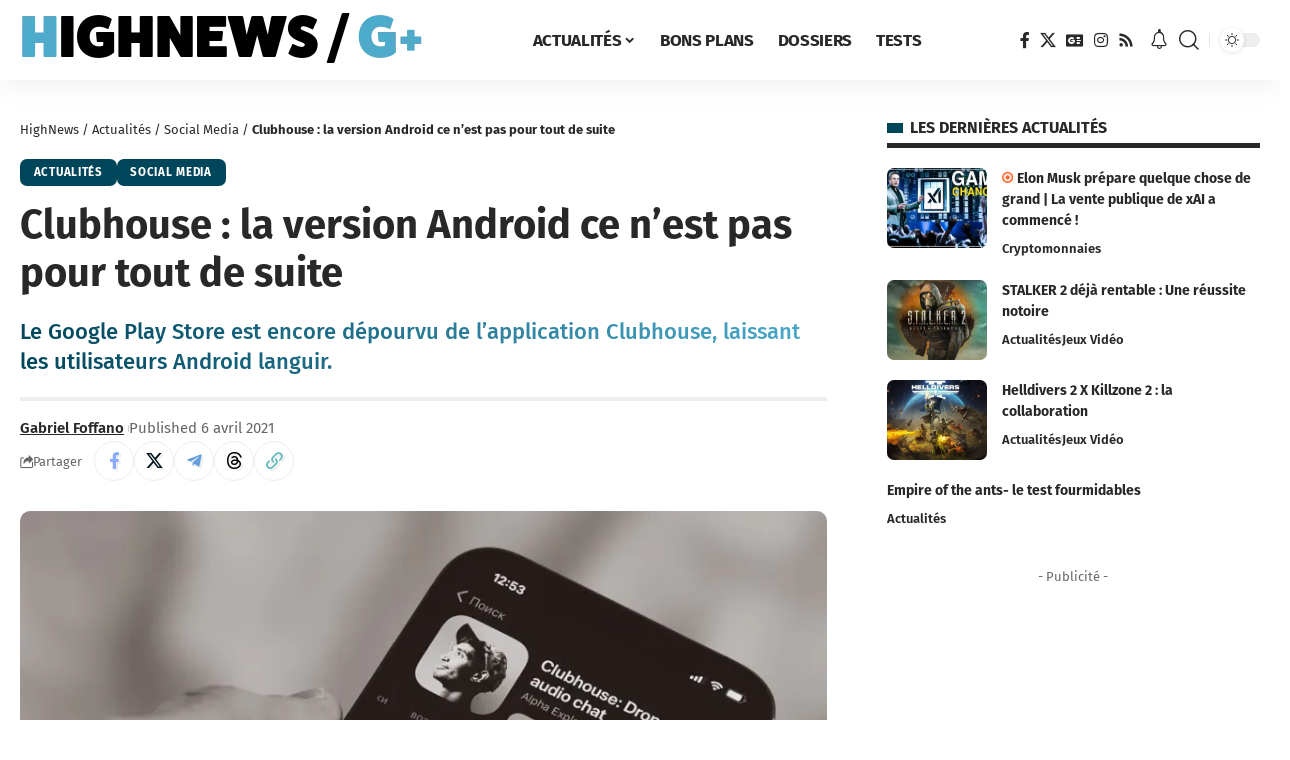

--- FILE ---
content_type: text/html; charset=UTF-8
request_url: https://highnews.fr/clubhouse-la-version-android-ce-nest-pas-pour-tout-de-suite/
body_size: 36216
content:
<!DOCTYPE html>
<html lang="fr-FR">
<head>
	<script type="text/javascript" src="https://cache.consentframework.com/js/pa/27037/c/p5FHj/stub" defer></script>
<script type="text/javascript" src="https://choices.consentframework.com/js/pa/27037/c/p5FHj/cmp" async></script>
<!-- Google tag (gtag.js) -->
<script async data-cmp-src="https://www.googletagmanager.com/gtag/js?id=G-NNY8J9MMEW"></script>
<script>
  window.dataLayer = window.dataLayer || [];
  function gtag(){dataLayer.push(arguments);}
  gtag('js', new Date());

  gtag('config', 'G-NNY8J9MMEW');
</script>
<script>
window.Sddan = {
    "info": {
        "hd_m" : "",
        "hd_s256" : "",
        "uf_postal_code" : "",
        "uf_bday" : "",
        "uf_gender" : "",
    }
};
</script>
    <meta charset="UTF-8">
    <meta http-equiv="X-UA-Compatible" content="IE=edge">
    <meta name="viewport" content="width=device-width, initial-scale=1">
    <link rel="profile" href="https://gmpg.org/xfn/11">
	<meta name='robots' content='index, follow, max-image-preview:large, max-snippet:-1, max-video-preview:-1' />

	<!-- This site is optimized with the Yoast SEO Premium plugin v22.9 (Yoast SEO v26.8) - https://yoast.com/product/yoast-seo-premium-wordpress/ -->
	<title>Clubhouse : la version Android ce n&#039;est pas pour tout de suite</title>
	<meta name="description" content="Le Google Play Store est encore dépourvu de l’application Clubhouse, laissant les utilisateurs Android languir." />
	<link rel="preconnect" href="https://fonts.gstatic.com" crossorigin><link rel="preload" as="style" onload="this.onload=null;this.rel='stylesheet'" id="rb-preload-gfonts" href="https://fonts.googleapis.com/css?family=Open+Sans%3A300italic%2C400italic%2C600italic%2C300%2C400%2C600%7CFira+Sans%3A300%2C400%2C500%2C600%2C700%2C800%2C900%2C100italic%2C200italic%2C300italic%2C400italic%2C500italic%2C600italic%2C700italic%2C800italic%2C900italic%2C%7COxygen%3A400%2C700%7CEncode+Sans+Condensed%3A400%2C500%2C600%2C700%2C800&amp;display=swap" crossorigin><noscript><link rel="stylesheet" href="https://fonts.googleapis.com/css?family=Open+Sans%3A300italic%2C400italic%2C600italic%2C300%2C400%2C600%7CFira+Sans%3A300%2C400%2C500%2C600%2C700%2C800%2C900%2C100italic%2C200italic%2C300italic%2C400italic%2C500italic%2C600italic%2C700italic%2C800italic%2C900italic%2C%7COxygen%3A400%2C700%7CEncode+Sans+Condensed%3A400%2C500%2C600%2C700%2C800&amp;display=swap"></noscript><link rel="canonical" href="https://highnews.fr/clubhouse-la-version-android-ce-nest-pas-pour-tout-de-suite/" />
	<meta property="og:locale" content="fr_FR" />
	<meta property="og:type" content="article" />
	<meta property="og:title" content="Clubhouse : la version Android ce n&#039;est pas pour tout de suite" />
	<meta property="og:description" content="Le Google Play Store est encore dépourvu de l’application Clubhouse, laissant les utilisateurs Android languir." />
	<meta property="og:url" content="https://highnews.fr/clubhouse-la-version-android-ce-nest-pas-pour-tout-de-suite/" />
	<meta property="og:site_name" content="HighNews" />
	<meta property="article:publisher" content="https://www.facebook.com/HighNewsFR/" />
	<meta property="article:author" content="https://www.facebook.com/gabriel.foffano/" />
	<meta property="article:published_time" content="2021-04-06T09:00:45+00:00" />
	<meta property="article:modified_time" content="2021-08-14T16:15:42+00:00" />
	<meta property="og:image" content="https://highnews.fr/wp-content/uploads/2021/04/Clubhouse.jpeg" />
	<meta property="og:image:width" content="1600" />
	<meta property="og:image:height" content="900" />
	<meta property="og:image:type" content="image/jpeg" />
	<meta name="author" content="Gabriel Foffano" />
	<meta name="twitter:card" content="summary_large_image" />
	<meta name="twitter:creator" content="@https://twitter.com/GabrielFoffano" />
	<meta name="twitter:site" content="@HighNewsFrance" />
	<meta name="twitter:label1" content="Écrit par" />
	<meta name="twitter:data1" content="Gabriel Foffano" />
	<meta name="twitter:label2" content="Durée de lecture estimée" />
	<meta name="twitter:data2" content="2 minutes" />
	<script type="application/ld+json" class="yoast-schema-graph">{"@context":"https://schema.org","@graph":[{"@type":"Article","@id":"https://highnews.fr/clubhouse-la-version-android-ce-nest-pas-pour-tout-de-suite/#article","isPartOf":{"@id":"https://highnews.fr/clubhouse-la-version-android-ce-nest-pas-pour-tout-de-suite/"},"author":{"name":"Gabriel Foffano","@id":"https://highnews.fr/#/schema/person/6a021d5d0993495983e184ad5ebaf275"},"headline":"Clubhouse : la version Android ce n&rsquo;est pas pour tout de suite","datePublished":"2021-04-06T09:00:45+00:00","dateModified":"2021-08-14T16:15:42+00:00","mainEntityOfPage":{"@id":"https://highnews.fr/clubhouse-la-version-android-ce-nest-pas-pour-tout-de-suite/"},"wordCount":427,"commentCount":0,"publisher":{"@id":"https://highnews.fr/#organization"},"image":{"@id":"https://highnews.fr/clubhouse-la-version-android-ce-nest-pas-pour-tout-de-suite/#primaryimage"},"thumbnailUrl":"https://i0.wp.com/highnews.fr/wp-content/uploads/2021/04/Clubhouse.jpeg?fit=1600%2C900&ssl=1","keywords":["Clubhouse","Discord"],"articleSection":["Actualités","Social Media"],"inLanguage":"fr-FR","potentialAction":[{"@type":"CommentAction","name":"Comment","target":["https://highnews.fr/clubhouse-la-version-android-ce-nest-pas-pour-tout-de-suite/#respond"]}],"copyrightYear":"2021","copyrightHolder":{"@id":"https://highnews.fr/#organization"}},{"@type":"WebPage","@id":"https://highnews.fr/clubhouse-la-version-android-ce-nest-pas-pour-tout-de-suite/","url":"https://highnews.fr/clubhouse-la-version-android-ce-nest-pas-pour-tout-de-suite/","name":"Clubhouse : la version Android ce n'est pas pour tout de suite","isPartOf":{"@id":"https://highnews.fr/#website"},"primaryImageOfPage":{"@id":"https://highnews.fr/clubhouse-la-version-android-ce-nest-pas-pour-tout-de-suite/#primaryimage"},"image":{"@id":"https://highnews.fr/clubhouse-la-version-android-ce-nest-pas-pour-tout-de-suite/#primaryimage"},"thumbnailUrl":"https://i0.wp.com/highnews.fr/wp-content/uploads/2021/04/Clubhouse.jpeg?fit=1600%2C900&ssl=1","datePublished":"2021-04-06T09:00:45+00:00","dateModified":"2021-08-14T16:15:42+00:00","description":"Le Google Play Store est encore dépourvu de l’application Clubhouse, laissant les utilisateurs Android languir.","breadcrumb":{"@id":"https://highnews.fr/clubhouse-la-version-android-ce-nest-pas-pour-tout-de-suite/#breadcrumb"},"inLanguage":"fr-FR","potentialAction":[{"@type":"ReadAction","target":["https://highnews.fr/clubhouse-la-version-android-ce-nest-pas-pour-tout-de-suite/"]}]},{"@type":"ImageObject","inLanguage":"fr-FR","@id":"https://highnews.fr/clubhouse-la-version-android-ce-nest-pas-pour-tout-de-suite/#primaryimage","url":"https://i0.wp.com/highnews.fr/wp-content/uploads/2021/04/Clubhouse.jpeg?fit=1600%2C900&ssl=1","contentUrl":"https://i0.wp.com/highnews.fr/wp-content/uploads/2021/04/Clubhouse.jpeg?fit=1600%2C900&ssl=1","width":1600,"height":900,"caption":"Bien que l'application iOS de Clubhouse a connu un franc succès, les utilisateurs d'Android doivent patienter. Image : Dmitry Mashkin / Unsplash"},{"@type":"BreadcrumbList","@id":"https://highnews.fr/clubhouse-la-version-android-ce-nest-pas-pour-tout-de-suite/#breadcrumb","itemListElement":[{"@type":"ListItem","position":1,"name":"HighNews","item":"https://highnews.fr/"},{"@type":"ListItem","position":2,"name":"Actualités","item":"https://highnews.fr/actualites/"},{"@type":"ListItem","position":3,"name":"Social Media","item":"https://highnews.fr/actualites/social-media/"},{"@type":"ListItem","position":4,"name":"Clubhouse : la version Android ce n&rsquo;est pas pour tout de suite"}]},{"@type":"WebSite","@id":"https://highnews.fr/#website","url":"https://highnews.fr/","name":"HighNews","description":"High-tech, jeux vidéo, bons plans, tests de produits, pop culture : HighNews est la source de toutes les meilleures informations au quotidien.","publisher":{"@id":"https://highnews.fr/#organization"},"alternateName":"HN","potentialAction":[{"@type":"SearchAction","target":{"@type":"EntryPoint","urlTemplate":"https://highnews.fr/?s={search_term_string}"},"query-input":{"@type":"PropertyValueSpecification","valueRequired":true,"valueName":"search_term_string"}}],"inLanguage":"fr-FR"},{"@type":"Organization","@id":"https://highnews.fr/#organization","name":"HighNews","alternateName":"HN","url":"https://highnews.fr/","logo":{"@type":"ImageObject","inLanguage":"fr-FR","@id":"https://highnews.fr/#/schema/logo/image/","url":"https://i0.wp.com/highnews.fr/wp-content/uploads/2024/07/HighNews-HomePage.png?fit=1643%2C924&ssl=1","contentUrl":"https://i0.wp.com/highnews.fr/wp-content/uploads/2024/07/HighNews-HomePage.png?fit=1643%2C924&ssl=1","width":1643,"height":924,"caption":"HighNews"},"image":{"@id":"https://highnews.fr/#/schema/logo/image/"},"sameAs":["https://www.facebook.com/HighNewsFR/","https://x.com/HighNewsFrance","https://www.instagram.com/highnewsfr/"]},{"@type":"Person","@id":"https://highnews.fr/#/schema/person/6a021d5d0993495983e184ad5ebaf275","name":"Gabriel Foffano","image":{"@type":"ImageObject","inLanguage":"fr-FR","@id":"https://highnews.fr/#/schema/person/image/","url":"https://secure.gravatar.com/avatar/19e69c9d3046ec5d5c8045551530c713c629d5f2a0a572bc29f4479c3a4ed96f?s=96&d=wavatar&r=g","contentUrl":"https://secure.gravatar.com/avatar/19e69c9d3046ec5d5c8045551530c713c629d5f2a0a572bc29f4479c3a4ed96f?s=96&d=wavatar&r=g","caption":"Gabriel Foffano"},"description":"Directeur des publications sur HighNews.fr. Je suis un passionné de tout l’univers high-tech, Gaming, Informatique et Internet. Nous pouvons discuter ensemble de votre projet de numérisation afin de vous projeter sur Internet ! Nous avons une équipe sensationnelle qui saura répondre à vos moindres besoins. Si je ne réponds pas, c’est que je suis bloqué devant un boss dans Dark Souls ou en train de m’enfiler des gâteaux au chocolat devant Harry Potter.","sameAs":["https://novideestudio.fr/","https://www.facebook.com/gabriel.foffano/","https://www.instagram.com/gaburhells/","https://www.linkedin.com/in/gabriel-foffano/","https://x.com/https://twitter.com/GabrielFoffano"],"honorificPrefix":"M.","birthDate":"1996-01-15","gender":"homme","knowsAbout":["Journaliste","Rédacteur web","Cuisine"],"knowsLanguage":["Français","Espagnol"],"jobTitle":"Fondateur et directeur des publications de HighNews","worksFor":"Novidées Studio","url":"https://highnews.fr/author/gaburhells/"}]}</script>
	<!-- / Yoast SEO Premium plugin. -->


<link rel='dns-prefetch' href='//embed.twitch.tv' />
<link rel='dns-prefetch' href='//secure.gravatar.com' />
<link rel='dns-prefetch' href='//stats.wp.com' />
<link rel='dns-prefetch' href='//use.typekit.net' />
<link rel='dns-prefetch' href='//widgets.wp.com' />
<link rel='preconnect' href='//i0.wp.com' />
<link rel="alternate" type="application/rss+xml" title="HighNews &raquo; Flux" href="https://highnews.fr/feed/" />
<link rel="alternate" type="application/rss+xml" title="HighNews &raquo; Flux des commentaires" href="https://highnews.fr/comments/feed/" />
<meta name="description" content="Le Google Play Store est encore dépourvu de l’application Clubhouse, laissant les utilisateurs Android languir."><link rel="alternate" type="application/rss+xml" title="HighNews &raquo; Clubhouse : la version Android ce n&rsquo;est pas pour tout de suite Flux des commentaires" href="https://highnews.fr/clubhouse-la-version-android-ce-nest-pas-pour-tout-de-suite/feed/" />
<link rel="alternate" title="oEmbed (JSON)" type="application/json+oembed" href="https://highnews.fr/wp-json/oembed/1.0/embed?url=https%3A%2F%2Fhighnews.fr%2Fclubhouse-la-version-android-ce-nest-pas-pour-tout-de-suite%2F" />
<link rel="alternate" title="oEmbed (XML)" type="text/xml+oembed" href="https://highnews.fr/wp-json/oembed/1.0/embed?url=https%3A%2F%2Fhighnews.fr%2Fclubhouse-la-version-android-ce-nest-pas-pour-tout-de-suite%2F&#038;format=xml" />
<script type="application/ld+json">{
    "@context": "https://schema.org",
    "@type": "Organization",
    "legalName": "HighNews",
    "url": "https://highnews.fr/",
    "logo": "https://highnews.fr/wp-content/uploads/2024/06/HighNewsLightBleu.png",
    "sameAs": [
        "https://www.facebook.com/HighNewsFR",
        "https://twitter.com/highnewsfrance",
        "https://news.google.com/publications/CAAqBwgKMOSOpgswzJm-Aw?ceid=FR:fr&oc=3",
        "https://www.instagram.com/highnewsfr/?hl=fr",
        "https://highnews.fr/rss"
    ]
}</script>
<style id='wp-img-auto-sizes-contain-inline-css'>
img:is([sizes=auto i],[sizes^="auto," i]){contain-intrinsic-size:3000px 1500px}
/*# sourceURL=wp-img-auto-sizes-contain-inline-css */
</style>
<link data-minify="1" rel='stylesheet' id='sgr-css' href='https://highnews.fr/wp-content/cache/min/1/wp-content/plugins/simple-google-recaptcha/sgr.css?ver=1768997795' media='all' />
<link data-minify="1" rel='stylesheet' id='adobe-fonts-css' href='https://highnews.fr/wp-content/cache/min/1/rzc4pjc.css?ver=1768997795' media='all' />
<style id='wp-emoji-styles-inline-css'>

	img.wp-smiley, img.emoji {
		display: inline !important;
		border: none !important;
		box-shadow: none !important;
		height: 1em !important;
		width: 1em !important;
		margin: 0 0.07em !important;
		vertical-align: -0.1em !important;
		background: none !important;
		padding: 0 !important;
	}
/*# sourceURL=wp-emoji-styles-inline-css */
</style>
<link rel='stylesheet' id='wp-block-library-css' href='https://highnews.fr/wp-includes/css/dist/block-library/style.min.css?ver=6.9' media='all' />
<style id='classic-theme-styles-inline-css'>
/*! This file is auto-generated */
.wp-block-button__link{color:#fff;background-color:#32373c;border-radius:9999px;box-shadow:none;text-decoration:none;padding:calc(.667em + 2px) calc(1.333em + 2px);font-size:1.125em}.wp-block-file__button{background:#32373c;color:#fff;text-decoration:none}
/*# sourceURL=/wp-includes/css/classic-themes.min.css */
</style>
<style id='streamweasels-twitch-integration-style-inline-css'>


/*# sourceURL=https://highnews.fr/wp-content/plugins/streamweasels-twitch-integration/build/twitch-integration/style-index.css */
</style>
<style id='streamweasels-twitch-embed-style-inline-css'>


/*# sourceURL=https://highnews.fr/wp-content/plugins/streamweasels-twitch-integration/build/twitch-embed/style-index.css */
</style>
<link rel='stylesheet' id='mediaelement-css' href='https://highnews.fr/wp-content/cache/background-css/highnews.fr/wp-includes/js/mediaelement/mediaelementplayer-legacy.min.css?ver=4.2.17&wpr_t=1769102713' media='all' />
<link rel='stylesheet' id='wp-mediaelement-css' href='https://highnews.fr/wp-includes/js/mediaelement/wp-mediaelement.min.css?ver=6.9' media='all' />
<style id='jetpack-sharing-buttons-style-inline-css'>
.jetpack-sharing-buttons__services-list{display:flex;flex-direction:row;flex-wrap:wrap;gap:0;list-style-type:none;margin:5px;padding:0}.jetpack-sharing-buttons__services-list.has-small-icon-size{font-size:12px}.jetpack-sharing-buttons__services-list.has-normal-icon-size{font-size:16px}.jetpack-sharing-buttons__services-list.has-large-icon-size{font-size:24px}.jetpack-sharing-buttons__services-list.has-huge-icon-size{font-size:36px}@media print{.jetpack-sharing-buttons__services-list{display:none!important}}.editor-styles-wrapper .wp-block-jetpack-sharing-buttons{gap:0;padding-inline-start:0}ul.jetpack-sharing-buttons__services-list.has-background{padding:1.25em 2.375em}
/*# sourceURL=https://highnews.fr/wp-content/plugins/jetpack/_inc/blocks/sharing-buttons/view.css */
</style>
<style id='global-styles-inline-css'>
:root{--wp--preset--aspect-ratio--square: 1;--wp--preset--aspect-ratio--4-3: 4/3;--wp--preset--aspect-ratio--3-4: 3/4;--wp--preset--aspect-ratio--3-2: 3/2;--wp--preset--aspect-ratio--2-3: 2/3;--wp--preset--aspect-ratio--16-9: 16/9;--wp--preset--aspect-ratio--9-16: 9/16;--wp--preset--color--black: #000000;--wp--preset--color--cyan-bluish-gray: #abb8c3;--wp--preset--color--white: #ffffff;--wp--preset--color--pale-pink: #f78da7;--wp--preset--color--vivid-red: #cf2e2e;--wp--preset--color--luminous-vivid-orange: #ff6900;--wp--preset--color--luminous-vivid-amber: #fcb900;--wp--preset--color--light-green-cyan: #7bdcb5;--wp--preset--color--vivid-green-cyan: #00d084;--wp--preset--color--pale-cyan-blue: #8ed1fc;--wp--preset--color--vivid-cyan-blue: #0693e3;--wp--preset--color--vivid-purple: #9b51e0;--wp--preset--gradient--vivid-cyan-blue-to-vivid-purple: linear-gradient(135deg,rgb(6,147,227) 0%,rgb(155,81,224) 100%);--wp--preset--gradient--light-green-cyan-to-vivid-green-cyan: linear-gradient(135deg,rgb(122,220,180) 0%,rgb(0,208,130) 100%);--wp--preset--gradient--luminous-vivid-amber-to-luminous-vivid-orange: linear-gradient(135deg,rgb(252,185,0) 0%,rgb(255,105,0) 100%);--wp--preset--gradient--luminous-vivid-orange-to-vivid-red: linear-gradient(135deg,rgb(255,105,0) 0%,rgb(207,46,46) 100%);--wp--preset--gradient--very-light-gray-to-cyan-bluish-gray: linear-gradient(135deg,rgb(238,238,238) 0%,rgb(169,184,195) 100%);--wp--preset--gradient--cool-to-warm-spectrum: linear-gradient(135deg,rgb(74,234,220) 0%,rgb(151,120,209) 20%,rgb(207,42,186) 40%,rgb(238,44,130) 60%,rgb(251,105,98) 80%,rgb(254,248,76) 100%);--wp--preset--gradient--blush-light-purple: linear-gradient(135deg,rgb(255,206,236) 0%,rgb(152,150,240) 100%);--wp--preset--gradient--blush-bordeaux: linear-gradient(135deg,rgb(254,205,165) 0%,rgb(254,45,45) 50%,rgb(107,0,62) 100%);--wp--preset--gradient--luminous-dusk: linear-gradient(135deg,rgb(255,203,112) 0%,rgb(199,81,192) 50%,rgb(65,88,208) 100%);--wp--preset--gradient--pale-ocean: linear-gradient(135deg,rgb(255,245,203) 0%,rgb(182,227,212) 50%,rgb(51,167,181) 100%);--wp--preset--gradient--electric-grass: linear-gradient(135deg,rgb(202,248,128) 0%,rgb(113,206,126) 100%);--wp--preset--gradient--midnight: linear-gradient(135deg,rgb(2,3,129) 0%,rgb(40,116,252) 100%);--wp--preset--font-size--small: 13px;--wp--preset--font-size--medium: 20px;--wp--preset--font-size--large: 36px;--wp--preset--font-size--x-large: 42px;--wp--preset--spacing--20: 0.44rem;--wp--preset--spacing--30: 0.67rem;--wp--preset--spacing--40: 1rem;--wp--preset--spacing--50: 1.5rem;--wp--preset--spacing--60: 2.25rem;--wp--preset--spacing--70: 3.38rem;--wp--preset--spacing--80: 5.06rem;--wp--preset--shadow--natural: 6px 6px 9px rgba(0, 0, 0, 0.2);--wp--preset--shadow--deep: 12px 12px 50px rgba(0, 0, 0, 0.4);--wp--preset--shadow--sharp: 6px 6px 0px rgba(0, 0, 0, 0.2);--wp--preset--shadow--outlined: 6px 6px 0px -3px rgb(255, 255, 255), 6px 6px rgb(0, 0, 0);--wp--preset--shadow--crisp: 6px 6px 0px rgb(0, 0, 0);}:where(.is-layout-flex){gap: 0.5em;}:where(.is-layout-grid){gap: 0.5em;}body .is-layout-flex{display: flex;}.is-layout-flex{flex-wrap: wrap;align-items: center;}.is-layout-flex > :is(*, div){margin: 0;}body .is-layout-grid{display: grid;}.is-layout-grid > :is(*, div){margin: 0;}:where(.wp-block-columns.is-layout-flex){gap: 2em;}:where(.wp-block-columns.is-layout-grid){gap: 2em;}:where(.wp-block-post-template.is-layout-flex){gap: 1.25em;}:where(.wp-block-post-template.is-layout-grid){gap: 1.25em;}.has-black-color{color: var(--wp--preset--color--black) !important;}.has-cyan-bluish-gray-color{color: var(--wp--preset--color--cyan-bluish-gray) !important;}.has-white-color{color: var(--wp--preset--color--white) !important;}.has-pale-pink-color{color: var(--wp--preset--color--pale-pink) !important;}.has-vivid-red-color{color: var(--wp--preset--color--vivid-red) !important;}.has-luminous-vivid-orange-color{color: var(--wp--preset--color--luminous-vivid-orange) !important;}.has-luminous-vivid-amber-color{color: var(--wp--preset--color--luminous-vivid-amber) !important;}.has-light-green-cyan-color{color: var(--wp--preset--color--light-green-cyan) !important;}.has-vivid-green-cyan-color{color: var(--wp--preset--color--vivid-green-cyan) !important;}.has-pale-cyan-blue-color{color: var(--wp--preset--color--pale-cyan-blue) !important;}.has-vivid-cyan-blue-color{color: var(--wp--preset--color--vivid-cyan-blue) !important;}.has-vivid-purple-color{color: var(--wp--preset--color--vivid-purple) !important;}.has-black-background-color{background-color: var(--wp--preset--color--black) !important;}.has-cyan-bluish-gray-background-color{background-color: var(--wp--preset--color--cyan-bluish-gray) !important;}.has-white-background-color{background-color: var(--wp--preset--color--white) !important;}.has-pale-pink-background-color{background-color: var(--wp--preset--color--pale-pink) !important;}.has-vivid-red-background-color{background-color: var(--wp--preset--color--vivid-red) !important;}.has-luminous-vivid-orange-background-color{background-color: var(--wp--preset--color--luminous-vivid-orange) !important;}.has-luminous-vivid-amber-background-color{background-color: var(--wp--preset--color--luminous-vivid-amber) !important;}.has-light-green-cyan-background-color{background-color: var(--wp--preset--color--light-green-cyan) !important;}.has-vivid-green-cyan-background-color{background-color: var(--wp--preset--color--vivid-green-cyan) !important;}.has-pale-cyan-blue-background-color{background-color: var(--wp--preset--color--pale-cyan-blue) !important;}.has-vivid-cyan-blue-background-color{background-color: var(--wp--preset--color--vivid-cyan-blue) !important;}.has-vivid-purple-background-color{background-color: var(--wp--preset--color--vivid-purple) !important;}.has-black-border-color{border-color: var(--wp--preset--color--black) !important;}.has-cyan-bluish-gray-border-color{border-color: var(--wp--preset--color--cyan-bluish-gray) !important;}.has-white-border-color{border-color: var(--wp--preset--color--white) !important;}.has-pale-pink-border-color{border-color: var(--wp--preset--color--pale-pink) !important;}.has-vivid-red-border-color{border-color: var(--wp--preset--color--vivid-red) !important;}.has-luminous-vivid-orange-border-color{border-color: var(--wp--preset--color--luminous-vivid-orange) !important;}.has-luminous-vivid-amber-border-color{border-color: var(--wp--preset--color--luminous-vivid-amber) !important;}.has-light-green-cyan-border-color{border-color: var(--wp--preset--color--light-green-cyan) !important;}.has-vivid-green-cyan-border-color{border-color: var(--wp--preset--color--vivid-green-cyan) !important;}.has-pale-cyan-blue-border-color{border-color: var(--wp--preset--color--pale-cyan-blue) !important;}.has-vivid-cyan-blue-border-color{border-color: var(--wp--preset--color--vivid-cyan-blue) !important;}.has-vivid-purple-border-color{border-color: var(--wp--preset--color--vivid-purple) !important;}.has-vivid-cyan-blue-to-vivid-purple-gradient-background{background: var(--wp--preset--gradient--vivid-cyan-blue-to-vivid-purple) !important;}.has-light-green-cyan-to-vivid-green-cyan-gradient-background{background: var(--wp--preset--gradient--light-green-cyan-to-vivid-green-cyan) !important;}.has-luminous-vivid-amber-to-luminous-vivid-orange-gradient-background{background: var(--wp--preset--gradient--luminous-vivid-amber-to-luminous-vivid-orange) !important;}.has-luminous-vivid-orange-to-vivid-red-gradient-background{background: var(--wp--preset--gradient--luminous-vivid-orange-to-vivid-red) !important;}.has-very-light-gray-to-cyan-bluish-gray-gradient-background{background: var(--wp--preset--gradient--very-light-gray-to-cyan-bluish-gray) !important;}.has-cool-to-warm-spectrum-gradient-background{background: var(--wp--preset--gradient--cool-to-warm-spectrum) !important;}.has-blush-light-purple-gradient-background{background: var(--wp--preset--gradient--blush-light-purple) !important;}.has-blush-bordeaux-gradient-background{background: var(--wp--preset--gradient--blush-bordeaux) !important;}.has-luminous-dusk-gradient-background{background: var(--wp--preset--gradient--luminous-dusk) !important;}.has-pale-ocean-gradient-background{background: var(--wp--preset--gradient--pale-ocean) !important;}.has-electric-grass-gradient-background{background: var(--wp--preset--gradient--electric-grass) !important;}.has-midnight-gradient-background{background: var(--wp--preset--gradient--midnight) !important;}.has-small-font-size{font-size: var(--wp--preset--font-size--small) !important;}.has-medium-font-size{font-size: var(--wp--preset--font-size--medium) !important;}.has-large-font-size{font-size: var(--wp--preset--font-size--large) !important;}.has-x-large-font-size{font-size: var(--wp--preset--font-size--x-large) !important;}
:where(.wp-block-post-template.is-layout-flex){gap: 1.25em;}:where(.wp-block-post-template.is-layout-grid){gap: 1.25em;}
:where(.wp-block-term-template.is-layout-flex){gap: 1.25em;}:where(.wp-block-term-template.is-layout-grid){gap: 1.25em;}
:where(.wp-block-columns.is-layout-flex){gap: 2em;}:where(.wp-block-columns.is-layout-grid){gap: 2em;}
:root :where(.wp-block-pullquote){font-size: 1.5em;line-height: 1.6;}
/*# sourceURL=global-styles-inline-css */
</style>
<link data-minify="1" rel='stylesheet' id='foxiz-elements-css' href='https://highnews.fr/wp-content/cache/min/1/wp-content/plugins/foxiz-core/lib/foxiz-elements/public/style.css?ver=1768997795' media='all' />
<link data-minify="1" rel='stylesheet' id='streamweasels-css' href='https://highnews.fr/wp-content/cache/min/1/wp-content/plugins/streamweasels-twitch-integration/public/dist/streamweasels-public.min.css?ver=1768997795' media='all' />
<style id='streamweasels-inline-css'>

			:root {
				--logo-bg-colour: transparent;
				--logo-border-colour: transparent;
				--max-width: none;
				--tile-bg-colour: #F7F7F8;
				--tile-title-colour: #1F1F23;
				--tile-subtitle-colour: #53535F;
				--tile-rounded-corners: 0;
				--hover-colour: transparent;
				--controls-bg-colour: #000;
				--controls-arrow-colour: #fff;
				--controls-border-colour: #fff;
				--tile-column-count: 4;
				--tile-column-spacing: 10;
				--tile-vods-column-count: 4;
				--tile-vods-column-spacing: 10;
				--status-vertical-distance: 25;
				--status-horizontal-distance: 25;
				--status-logo-accent-colour: #4eabcc;
				--status-logo-background-colour: #6441A4;
				--status-carousel-background-colour: #fff;
				--status-carousel-arrow-colour: #000;
			}
		
/*# sourceURL=streamweasels-inline-css */
</style>
<link rel='stylesheet' id='tablepress-default-css' href='https://highnews.fr/wp-content/tablepress-combined.min.css?ver=48' media='all' />
<link rel='stylesheet' id='winamaz-jquery.modal-css' href='https://highnews.fr/wp-content/plugins/winamaz/core/assets/vendor/modal/jquery.modal.min.css?ver=6.9' media='all' />
<link rel='stylesheet' id='winamaz-tooltipster.bundle-css' href='https://highnews.fr/wp-content/plugins/winamaz/core/assets/vendor/tooltip/tooltipster.bundle.min.css?ver=6.9' media='all' />
<link data-minify="1" rel='stylesheet' id='winamaz-main-css' href='https://highnews.fr/wp-content/cache/min/1/wp-content/plugins/winamaz/core/assets/front/css/style.css?ver=1768997795' media='all' />

<link data-minify="1" rel='stylesheet' id='jetpack_likes-css' href='https://highnews.fr/wp-content/cache/min/1/wp-content/plugins/jetpack/modules/likes/style.css?ver=1768997852' media='all' />
<link data-minify="1" rel='stylesheet' id='elementor-icons-css' href='https://highnews.fr/wp-content/cache/min/1/wp-content/plugins/elementor/assets/lib/eicons/css/elementor-icons.min.css?ver=1768997795' media='all' />
<link rel='stylesheet' id='elementor-frontend-css' href='https://highnews.fr/wp-content/uploads/elementor/css/custom-frontend.min.css?ver=1768997795' media='all' />
<link rel='stylesheet' id='elementor-post-17233-css' href='https://highnews.fr/wp-content/uploads/elementor/css/post-17233.css?ver=1768997795' media='all' />
<link data-minify="1" rel='stylesheet' id='font-awesome-5-all-css' href='https://highnews.fr/wp-content/cache/min/1/wp-content/plugins/elementor/assets/lib/font-awesome/css/all.min.css?ver=1768997795' media='all' />
<link rel='stylesheet' id='font-awesome-4-shim-css' href='https://highnews.fr/wp-content/plugins/elementor/assets/lib/font-awesome/css/v4-shims.min.css?ver=3.34.2' media='all' />

<link data-minify="1" rel='stylesheet' id='font-awesome-css' href='https://highnews.fr/wp-content/cache/min/1/wp-content/themes/foxiz/assets/css/font-awesome.css?ver=1768997795' media='all' />
<link data-minify="1" rel='stylesheet' id='foxiz-main-css' href='https://highnews.fr/wp-content/cache/min/1/wp-content/themes/foxiz/assets/css/main.css?ver=1768997795' media='all' />
<style id='foxiz-main-inline-css'>
:root {--body-family:Fira Sans;--body-fweight:400;--h1-family:Fira Sans, 'Comic Sans MS', cursive;--h1-fweight:700;--h1-transform:none;--h2-family:Fira Sans;--h2-fweight:700;--h3-family:Fira Sans;--h3-fweight:700;--h4-family:Fira Sans;--h4-fweight:700;--h5-family:Fira Sans;--h5-fweight:700;--h6-family:Fira Sans;--h6-fweight:700;--cat-family:Fira Sans;--cat-fweight:700;--cat-transform:uppercase;--meta-family:Fira Sans;--meta-b-family:Fira Sans;--input-family:Fira Sans;--input-fweight:700;--input-transform:uppercase;--btn-family:Fira Sans;--btn-fweight:700;--btn-transform:uppercase;--menu-family:Fira Sans;--menu-fweight:700;--menu-transform:uppercase;--submenu-family:Fira Sans;--submenu-fweight:700;--dwidgets-family:fira-sans;--dwidgets-fweight:700;--headline-family:Fira Sans;--headline-fweight:700;--tagline-family:Fira Sans;--tagline-fweight:500;--tagline-fcolor:#969696;--heading-family:Fira Sans;--heading-fweight:700;--heading-transform:uppercase;--subheading-family:Fira Sans;--subheading-fweight:400;--quote-family:Fira Sans;--quote-fweight:500;--quote-fstyle:italic;--epagi-family:Fira Sans;--excerpt-family:Fira Sans;--bcrumb-family:Fira Sans;--toc-family:Fira Sans;}:root {--g-color :#00465b;--g-color-90 :#00465be6;--dark-accent :#4eabcc;--dark-accent-90 :#4eabcce6;--dark-accent-0 :#4eabcc00;--hyperlink-color :#4eabcc;}[data-theme="dark"], .light-scheme {--g-color :#4eabcc;--g-color-90 :#4eabcce6;--dark-accent :#4eabcc;--dark-accent-90 :#4eabcce6;--dark-accent-0 :#4eabcc00;}.is-hd-1, .is-hd-2, .is-hd-3 {--nav-height :80px;}[data-theme="dark"].is-hd-4 {--nav-bg: #191c20;--nav-bg-from: #191c20;--nav-bg-to: #191c20;}[data-theme="dark"].is-hd-5, [data-theme="dark"].is-hd-5:not(.sticky-on) {--nav-bg: #191c20;--nav-bg-from: #191c20;--nav-bg-to: #191c20;}.p-category.category-id-2, .meta-category .category-2 {--cat-highlight : #9e59ff;--cat-highlight-90 : #9e59ffe6;}.category-2 .blog-content {--heading-sub-color : #9e59ff;}.is-cbox-2 {--cbox-bg : #9e59ffe6;}:root {--topad-spacing :15px;--round-3 :7px;--round-5 :10px;--round-7 :15px;--hyperlink-color :#4eabcc;--mbnav-height :50px;--s-content-width : 760px;--max-width-wo-sb : 840px;--s10-feat-ratio :45%;--s11-feat-ratio :45%;--title-e-hcolor :#00465b;--feat-ratio : 80;--login-popup-w : 350px;}[data-theme="dark"], .light-scheme {--hyperlink-color :#4eabcc;--title-e-hcolor :#4eabcc; }.p-readmore { font-family:Fira Sans;text-transform:uppercase;}.mobile-menu > li > a  { font-family:Fira Sans;font-weight:700;text-transform:uppercase;}.mobile-menu .sub-menu a, .logged-mobile-menu a { font-family:Fira Sans;font-weight:500;}.mobile-qview a { font-family:Fira Sans;font-weight:500;}.search-header:before { background-repeat : no-repeat;background-size : cover;background-attachment : scroll;background-position : center center;}[data-theme="dark"] .search-header:before { background-repeat : no-repeat;background-size : cover;background-attachment : scroll;background-position : center center;}.footer-has-bg { background-color : #88888812;}
/*# sourceURL=foxiz-main-inline-css */
</style>
<link data-minify="1" rel='stylesheet' id='foxiz-print-css' href='https://highnews.fr/wp-content/cache/min/1/wp-content/themes/foxiz/assets/css/print.css?ver=1768997795' media='all' />
<link rel='stylesheet' id='foxiz-style-css' href='https://highnews.fr/wp-content/themes/foxiz-child/style.css?ver=2.5.7' media='all' />
<style id='rocket-lazyload-inline-css'>
.rll-youtube-player{position:relative;padding-bottom:56.23%;height:0;overflow:hidden;max-width:100%;}.rll-youtube-player:focus-within{outline: 2px solid currentColor;outline-offset: 5px;}.rll-youtube-player iframe{position:absolute;top:0;left:0;width:100%;height:100%;z-index:100;background:0 0}.rll-youtube-player img{bottom:0;display:block;left:0;margin:auto;max-width:100%;width:100%;position:absolute;right:0;top:0;border:none;height:auto;-webkit-transition:.4s all;-moz-transition:.4s all;transition:.4s all}.rll-youtube-player img:hover{-webkit-filter:brightness(75%)}.rll-youtube-player .play{height:100%;width:100%;left:0;top:0;position:absolute;background:var(--wpr-bg-1f9bc255-a0df-4c06-947a-f0c64eb6414c) no-repeat center;background-color: transparent !important;cursor:pointer;border:none;}.wp-embed-responsive .wp-has-aspect-ratio .rll-youtube-player{position:absolute;padding-bottom:0;width:100%;height:100%;top:0;bottom:0;left:0;right:0}
/*# sourceURL=rocket-lazyload-inline-css */
</style>
<link data-minify="1" rel='stylesheet' id='elementor-gf-local-firasans-css' href='https://highnews.fr/wp-content/cache/min/1/wp-content/uploads/elementor/google-fonts/css/firasans.css?ver=1768997795' media='all' />
<link data-minify="1" rel='stylesheet' id='elementor-gf-local-opensans-css' href='https://highnews.fr/wp-content/cache/min/1/wp-content/uploads/elementor/google-fonts/css/opensans.css?ver=1768997795' media='all' />
<script id="sgr-js-extra">
var sgr = {"sgr_site_key":"6LfymscfAAAAAHhuc0oStK2UIX0Yw3xUE7vyUse_"};
//# sourceURL=sgr-js-extra
</script>
<script data-minify="1" src="https://highnews.fr/wp-content/cache/min/1/wp-content/plugins/simple-google-recaptcha/sgr.js?ver=1738008406" id="sgr-js" defer></script>
<script src="https://highnews.fr/wp-includes/js/jquery/jquery.min.js?ver=3.7.1" id="jquery-core-js" defer></script>
<script src="https://highnews.fr/wp-includes/js/jquery/jquery-migrate.min.js?ver=3.4.1" id="jquery-migrate-js" defer></script>
<script id="post-views-counter-frontend-js-before">
var pvcArgsFrontend = {"mode":"js","postID":18192,"requestURL":"https:\/\/highnews.fr\/wp-admin\/admin-ajax.php","nonce":"af516d3dc8","dataStorage":"cookies","multisite":false,"path":"\/","domain":""};

//# sourceURL=post-views-counter-frontend-js-before
</script>
<script data-minify="1" src="https://highnews.fr/wp-content/cache/min/1/wp-content/plugins/post-views-counter/js/frontend.js?ver=1767782449" id="post-views-counter-frontend-js" defer></script>
<script data-minify="1" src="https://highnews.fr/wp-content/cache/min/1/embed/v1.js?ver=1738008406" id="twitch-API-js" defer></script>
<script src="https://highnews.fr/wp-content/plugins/elementor/assets/lib/font-awesome/js/v4-shims.min.js?ver=3.34.2" id="font-awesome-4-shim-js" defer></script>
<script data-minify="1" src="https://highnews.fr/wp-content/cache/min/1/wp-content/themes/foxiz/assets/js/highlight-share.js?ver=1738008406" id="highlight-share-js" defer></script>
<link rel="preload" href="https://highnews.fr/wp-content/themes/foxiz/assets/fonts/icons.woff2?ver=2.5.0" as="font" type="font/woff2" crossorigin="anonymous"> <link rel="preload" href="https://highnews.fr/wp-content/themes/foxiz/assets/fonts/fa-brands-400.woff2" as="font" type="font/woff2" crossorigin="anonymous"> <link rel="preload" href="https://highnews.fr/wp-content/themes/foxiz/assets/fonts/fa-regular-400.woff2" as="font" type="font/woff2" crossorigin="anonymous"> <link rel="https://api.w.org/" href="https://highnews.fr/wp-json/" /><link rel="alternate" title="JSON" type="application/json" href="https://highnews.fr/wp-json/wp/v2/posts/18192" /><link rel="EditURI" type="application/rsd+xml" title="RSD" href="https://highnews.fr/xmlrpc.php?rsd" />
<meta name="generator" content="WordPress 6.9" />
<link rel='shortlink' href='https://highnews.fr/?p=18192' />
	<style>img#wpstats{display:none}</style>
		
<style type="text/css">

/* ----------------------------- */
/* customcss */
/* ----------------------------- */
	.winamaz-single-button-container .winamaz-button {
    font-weight: 700;
    text-transform: uppercase;
}


/* ----------------------------- */
/* stars */
/* ----------------------------- */

/* ----------------------------- */
/* text */
/* ----------------------------- */

/* ----------------------------- */
/* promo */
/* ----------------------------- */
		.winamaz-promotion { background:#ff5454; }
	.winamaz-listsimple-container .winamaz-label { background:#ff5454; }

/* ----------------------------- */
/* box */
/* ----------------------------- */
		.winamaz-single-vertical-wrapper { background-color:#ECF0F1; }
	.winamaz-search-vertical-wrapper { background-color:#ECF0F1; }
	.winamaz-offer-vertical-wrapper { background-color:#ECF0F1; }
	.winamaz-single-horizontal-wrapper { background-color:#ECF0F1; }
	.winamaz-search-horizontal-wrapper { background-color:#ECF0F1; }
	.winamaz-offer-horizontal-wrapper { background-color:#ECF0F1; }
	.winamaz-bestseller-vertical-wrapper { background-color:#ECF0F1; }
	.winamaz-bestseller-horizontal-wrapper { background-color:#ECF0F1; }
	.winamaz-newest-vertical-wrapper { background-color:#ECF0F1; }
	.winamaz-newest-horizontal-wrapper { background-color:#ECF0F1; }
	.winamaz-variation-vertical-wrapper { background-color:#ECF0F1; }
	.winamaz-variation-horizontal-wrapper { background-color:#ECF0F1; }
	.winamaz-multiple-vertical-wrapper { background-color:#ECF0F1; }
	.winamaz-multiple-horizontal-wrapper { background-color:#ECF0F1; }
	.winamaz-image-wrapper { background: transparent; }

/* ----------------------------- */
/* notice */
/* ----------------------------- */


/* ----------------------------- */
/* panel */
/* ----------------------------- */
		.winamaz-single-vertical-wrapper { border-radius:5px; }
	.winamaz-search-vertical-wrapper { border-radius:5px; }
	.winamaz-offer-vertical-wrapper { border-radius:5px; }
	.winamaz-single-horizontal-wrapper { border-radius:5px; }
	.winamaz-search-horizontal-wrapper { border-radius:5px; }
	.winamaz-offer-horizontal-wrapper { border-radius:5px; }
	.winamaz-bestseller-vertical-wrapper { border-radius:5px; }
	.winamaz-bestseller-horizontal-wrapper { border-radius:5px; }
	.winamaz-newest-vertical-wrapper { border-radius:5px; }
	.winamaz-newest-horizontal-wrapper { border-radius:5px; }
	.winamaz-variation-vertical-wrapper { border-radius:5px; }
	.winamaz-variation-horizontal-wrapper { border-radius:5px; }
	.winamaz-multiple-vertical-wrapper { border-radius:5px; }
	.winamaz-multiple-horizontal-wrapper { border-radius:5px; }

/* ----------------------------- */
/* image */
/* ----------------------------- */
		.winamaz-image-wrapper img { border-radius:2%; }


/* ----------------------------- */
/* amazon */
/* ----------------------------- */
		.winamaz-product .winamaz-button { background:#921245; }
	.winamaz-table-container .winamaz-product .winamaz-button { background:#921245; }
	.winamaz-coupon-wrapper .display-coupon-code { background:#921245; }
		.winamaz-coupon-wrapper .winamaz-coupon-discount { color:#921245; }
	.winamaz-coupon-wrapper .winamaz-coupon-code { color:#921245; }
		.winamaz-coupon-wrapper .winamaz-coupon-code { border-color:#921245; }
		.winamaz-table-container .winamaz-product .winamaz-button { color:#FFFFFF; }

		.winamaz-product .winamaz-button { border-radius:5px; }


/* ----------------------------- */
/* affiliate */
/* ----------------------------- */
		.winamaz-compare .winamaz-compare-button { background:#921245; }
	.winamaz-bestseller-vertical-wrapper .winamaz-product .winamaz-inline-price-container .winamaz-button { background:#921245; }
	.winamaz-bestseller-horizontal-wrapper .winamaz-product .winamaz-inline-price-container .winamaz-button { background:#921245; }
	.winamaz-newest-vertical-wrapper .winamaz-product .winamaz-inline-price-container .winamaz-button { background:#921245; }
	.winamaz-newest-horizontal-wrapper .winamaz-product .winamaz-inline-price-container .winamaz-button { background:#921245; }
	.winamaz-listsimple-container .winamaz-button { background:#921245; }
	.winamaz-single-button-container .winamaz-button { background:#921245; }
	.winamaz-search .winamaz-button { background:#921245; }
	.winamaz-offer .winamaz-button { background:#921245; }
	.winamaz-search-listsimple-container .winamaz-button { background:#921245; }
		.winamaz-simple-wrapper .winamaz-compare .winamaz-compare-button { color:#921245; }
	.winamaz-search-simple-wrapper .winamaz-compare .winamaz-compare-button { color:#921245; }

		.winamaz-compare .winamaz-compare-button { border-radius:2px; }
	.winamaz-search .winamaz-button { border-radius:2px; }
	.winamaz-offer .winamaz-button { border-radius:2px; }
	.winamaz-listsimple-container .winamaz-button { border-radius:2px; }
	.winamaz-single-button-container .winamaz-button { border-radius:2px; }


/* ----------------------------- */
/* table */
/* ----------------------------- */
		.winamaz-table-container .winamaz-table-label-cell-1 { background:#921245; }
		.winamaz-table-container .winamaz-table-label-cell-1 { color:#FFFFFF; }






		.winamaz-table-container .winamaz-table-column-entity .winamaz-table-price-cell { background:#ff5454; }
		.winamaz-table-container .winamaz-table-column-entity .winamaz-table-price-cell { color:#FFFFFF; }
		.winamaz-table-container .winamaz-table-column-entity .winamaz-table-price-cell { border-bottom:1px solid rgb(255 255 255 / 33%); }





</style><meta name="generator" content="Elementor 3.34.2; features: additional_custom_breakpoints; settings: css_print_method-external, google_font-enabled, font_display-auto">
<script type="application/ld+json">{
    "@context": "https://schema.org",
    "@type": "WebSite",
    "@id": "https://highnews.fr/#website",
    "url": "https://highnews.fr/",
    "name": "HighNews",
    "potentialAction": {
        "@type": "SearchAction",
        "target": "https://highnews.fr/?s={search_term_string}",
        "query-input": "required name=search_term_string"
    }
}</script>
      <meta name="onesignal" content="wordpress-plugin"/>
            <script>

      window.OneSignalDeferred = window.OneSignalDeferred || [];

      OneSignalDeferred.push(function(OneSignal) {
        var oneSignal_options = {};
        window._oneSignalInitOptions = oneSignal_options;

        oneSignal_options['serviceWorkerParam'] = { scope: '/' };
oneSignal_options['serviceWorkerPath'] = 'OneSignalSDKWorker.js.php';

        OneSignal.Notifications.setDefaultUrl("https://highnews.fr");

        oneSignal_options['wordpress'] = true;
oneSignal_options['appId'] = '168b4a48-021e-4fe5-b27d-f62a8d9a88f2';
oneSignal_options['allowLocalhostAsSecureOrigin'] = true;
oneSignal_options['welcomeNotification'] = { };
oneSignal_options['welcomeNotification']['title'] = "";
oneSignal_options['welcomeNotification']['message'] = "Super ! Vous recevrez prochainement des notifications.";
oneSignal_options['path'] = "https://highnews.fr/wp-content/plugins/onesignal-free-web-push-notifications/sdk_files/";
oneSignal_options['safari_web_id'] = "web.onesignal.auto.69f4c26a-74c4-44a8-8df4-068c09b09538";
oneSignal_options['persistNotification'] = false;
oneSignal_options['promptOptions'] = { };
oneSignal_options['promptOptions']['actionMessage'] = "Restez notifié dès qu’un article est publié";
oneSignal_options['promptOptions']['acceptButtonText'] = "ACCEPTER";
oneSignal_options['promptOptions']['cancelButtonText'] = "NON MERCI";
              OneSignal.init(window._oneSignalInitOptions);
              OneSignal.Slidedown.promptPush()      });

      function documentInitOneSignal() {
        var oneSignal_elements = document.getElementsByClassName("OneSignal-prompt");

        var oneSignalLinkClickHandler = function(event) { OneSignal.Notifications.requestPermission(); event.preventDefault(); };        for(var i = 0; i < oneSignal_elements.length; i++)
          oneSignal_elements[i].addEventListener('click', oneSignalLinkClickHandler, false);
      }

      if (document.readyState === 'complete') {
           documentInitOneSignal();
      }
      else {
           window.addEventListener("load", function(event){
               documentInitOneSignal();
          });
      }
    </script>
			<style>
				.e-con.e-parent:nth-of-type(n+4):not(.e-lazyloaded):not(.e-no-lazyload),
				.e-con.e-parent:nth-of-type(n+4):not(.e-lazyloaded):not(.e-no-lazyload) * {
					background-image: none !important;
				}
				@media screen and (max-height: 1024px) {
					.e-con.e-parent:nth-of-type(n+3):not(.e-lazyloaded):not(.e-no-lazyload),
					.e-con.e-parent:nth-of-type(n+3):not(.e-lazyloaded):not(.e-no-lazyload) * {
						background-image: none !important;
					}
				}
				@media screen and (max-height: 640px) {
					.e-con.e-parent:nth-of-type(n+2):not(.e-lazyloaded):not(.e-no-lazyload),
					.e-con.e-parent:nth-of-type(n+2):not(.e-lazyloaded):not(.e-no-lazyload) * {
						background-image: none !important;
					}
				}
			</style>
			<link rel="amphtml" href="https://highnews.fr/clubhouse-la-version-android-ce-nest-pas-pour-tout-de-suite/?amp=1"><script type="application/ld+json">{
    "@context": "https://schema.org",
    "@type": "Article",
    "headline": "Clubhouse : la version Android ce n&rsquo;est pas pour tout de suite",
    "description": "Le Google Play Store est encore d\u00e9pourvu de l\u2019application Clubhouse, laissant les utilisateurs Android languir. ",
    "mainEntityOfPage": {
        "@type": "WebPage",
        "@id": "https://highnews.fr/clubhouse-la-version-android-ce-nest-pas-pour-tout-de-suite/"
    },
    "author": {
        "@type": "Person",
        "name": "Gabriel Foffano",
        "url": "https://novideestudio.fr/"
    },
    "publisher": {
        "@type": "Organization",
        "name": "HighNews",
        "url": "https://highnews.fr/",
        "logo": {
            "@type": "ImageObject",
            "url": "https://highnews.fr/wp-content/uploads/2024/06/HighNewsLightBleu.png"
        }
    },
    "dateModified": "2021-08-14T18:15:42+02:00",
    "datePublished": "2021-04-06T11:00:45+02:00",
    "image": {
        "@type": "ImageObject",
        "url": "https://i0.wp.com/highnews.fr/wp-content/uploads/2021/04/Clubhouse.jpeg?fit=1600%2C900&#038;ssl=1",
        "width": "1600",
        "height": "900"
    },
    "commentCount": 0,
    "articleSection": [
        "Actualit\u00e9s",
        "Social Media"
    ]
}</script>
<link rel="icon" href="https://i0.wp.com/highnews.fr/wp-content/uploads/2021/09/FaviconHighNews.png?fit=32%2C32&#038;ssl=1" sizes="32x32" />
<link rel="icon" href="https://i0.wp.com/highnews.fr/wp-content/uploads/2021/09/FaviconHighNews.png?fit=192%2C192&#038;ssl=1" sizes="192x192" />
<link rel="apple-touch-icon" href="https://i0.wp.com/highnews.fr/wp-content/uploads/2021/09/FaviconHighNews.png?fit=180%2C180&#038;ssl=1" />
<meta name="msapplication-TileImage" content="https://i0.wp.com/highnews.fr/wp-content/uploads/2021/09/FaviconHighNews.png?fit=270%2C270&#038;ssl=1" />
<script async data-cmp-src="https://pagead2.googlesyndication.com/pagead/js/adsbygoogle.js?client=ca-pub-6610288068116910"
     crossorigin="anonymous"></script>		<style id="wp-custom-css">
			.s-tagline {
    background: -webkit-linear-gradient(180deg, #4eabcc 0%, #00465b 100%);
    -webkit-background-clip: text;
	-webkit-text-fill-color: transparent;
}
h1, h2, h3, h4, h5, h6 {
    font-family: "fira-sans"!important;
}		</style>
		<noscript><style id="rocket-lazyload-nojs-css">.rll-youtube-player, [data-lazy-src]{display:none !important;}</style></noscript><style id="wpr-lazyload-bg-container"></style><style id="wpr-lazyload-bg-exclusion"></style>
<noscript>
<style id="wpr-lazyload-bg-nostyle">.mejs-overlay-button{--wpr-bg-f02e0749-be32-4dae-a67b-9c2e556dc5db: url('https://highnews.fr/wp-includes/js/mediaelement/mejs-controls.svg');}.mejs-overlay-loading-bg-img{--wpr-bg-027320be-e2e5-4455-adf2-b4514a26ab6c: url('https://highnews.fr/wp-includes/js/mediaelement/mejs-controls.svg');}.mejs-button>button{--wpr-bg-f28fe2e7-469a-4551-b467-34977c403874: url('https://highnews.fr/wp-includes/js/mediaelement/mejs-controls.svg');}.rll-youtube-player .play{--wpr-bg-1f9bc255-a0df-4c06-947a-f0c64eb6414c: url('https://highnews.fr/wp-content/plugins/wp-rocket/assets/img/youtube.png');}</style>
</noscript>
<script type="application/javascript">const rocket_pairs = [{"selector":".mejs-overlay-button","style":".mejs-overlay-button{--wpr-bg-f02e0749-be32-4dae-a67b-9c2e556dc5db: url('https:\/\/highnews.fr\/wp-includes\/js\/mediaelement\/mejs-controls.svg');}","hash":"f02e0749-be32-4dae-a67b-9c2e556dc5db","url":"https:\/\/highnews.fr\/wp-includes\/js\/mediaelement\/mejs-controls.svg"},{"selector":".mejs-overlay-loading-bg-img","style":".mejs-overlay-loading-bg-img{--wpr-bg-027320be-e2e5-4455-adf2-b4514a26ab6c: url('https:\/\/highnews.fr\/wp-includes\/js\/mediaelement\/mejs-controls.svg');}","hash":"027320be-e2e5-4455-adf2-b4514a26ab6c","url":"https:\/\/highnews.fr\/wp-includes\/js\/mediaelement\/mejs-controls.svg"},{"selector":".mejs-button>button","style":".mejs-button>button{--wpr-bg-f28fe2e7-469a-4551-b467-34977c403874: url('https:\/\/highnews.fr\/wp-includes\/js\/mediaelement\/mejs-controls.svg');}","hash":"f28fe2e7-469a-4551-b467-34977c403874","url":"https:\/\/highnews.fr\/wp-includes\/js\/mediaelement\/mejs-controls.svg"},{"selector":".rll-youtube-player .play","style":".rll-youtube-player .play{--wpr-bg-1f9bc255-a0df-4c06-947a-f0c64eb6414c: url('https:\/\/highnews.fr\/wp-content\/plugins\/wp-rocket\/assets\/img\/youtube.png');}","hash":"1f9bc255-a0df-4c06-947a-f0c64eb6414c","url":"https:\/\/highnews.fr\/wp-content\/plugins\/wp-rocket\/assets\/img\/youtube.png"}]; const rocket_excluded_pairs = [];</script></head>
<body class="wp-singular post-template-default single single-post postid-18192 single-format-standard wp-custom-logo wp-embed-responsive wp-theme-foxiz wp-child-theme-foxiz-child personalized-all has-winamaz elementor-default elementor-kit-17233 menu-ani-3 hover-ani-5 btn-ani-1 btn-transform-1 is-rm-1 lmeta-dot loader-1 dark-sw-1 is-hd-3 is-standard-8 is-backtop none-m-backtop  dark-opacity" data-theme="browser">

<div class="site-outer">
			<div id="site-header" class="header-wrap rb-section header-set-1 header-3 header-wrapper style-shadow">
					<div class="reading-indicator"><span id="reading-progress"></span></div>
					<div id="navbar-outer" class="navbar-outer">
				<div id="sticky-holder" class="sticky-holder">
					<div class="navbar-wrap">
						<div class="rb-container edge-padding">
							<div class="navbar-inner">
								<div class="navbar-left">
											<div class="logo-wrap is-image-logo site-branding">
			<a href="https://highnews.fr/" class="logo" title="HighNews">
				<img class="logo-default" data-mode="default" height="60" width="404" src="https://highnews.fr/wp-content/uploads/2024/06/HighNewsLightBleu.png" alt="HighNews" decoding="async" loading="eager"><img class="logo-dark" data-mode="dark" height="60" width="404" src="https://highnews.fr/wp-content/uploads/2024/06/HighNewsDarkBleu.png" alt="HighNews" decoding="async" loading="eager">			</a>
		</div>
										</div>
								<div class="navbar-center">
											<nav id="site-navigation" class="main-menu-wrap" aria-label="main menu"><ul id="menu-menu-principal" class="main-menu rb-menu large-menu" itemscope itemtype="https://www.schema.org/SiteNavigationElement"><li id="menu-item-28798" class="menu-item menu-item-type-taxonomy menu-item-object-category current-post-ancestor current-menu-parent current-post-parent menu-item-has-children menu-item-28798"><a href="https://highnews.fr/actualites/"><span>Actualités</span></a>
<ul class="sub-menu">
	<li id="menu-item-28822" class="menu-item menu-item-type-taxonomy menu-item-object-category menu-item-28822"><a href="https://highnews.fr/actualites/audio/"><span>Audio</span></a></li>
	<li id="menu-item-28818" class="menu-item menu-item-type-taxonomy menu-item-object-category menu-item-28818"><a href="https://highnews.fr/actualites/cryptomonnaies/"><span>Cryptomonnaies</span></a></li>
	<li id="menu-item-28810" class="menu-item menu-item-type-taxonomy menu-item-object-category menu-item-28810"><a href="https://highnews.fr/actualites/films/"><span>Films</span></a></li>
	<li id="menu-item-28799" class="menu-item menu-item-type-taxonomy menu-item-object-category menu-item-28799"><a href="https://highnews.fr/actualites/jeux-video/"><span>Jeux Vidéo</span></a></li>
	<li id="menu-item-28809" class="menu-item menu-item-type-taxonomy menu-item-object-category menu-item-has-children menu-item-28809"><a href="https://highnews.fr/actualites/mobilite/"><span>Mobilité</span></a>
	<ul class="sub-menu">
		<li id="menu-item-28824" class="menu-item menu-item-type-taxonomy menu-item-object-category menu-item-28824"><a href="https://highnews.fr/actualites/mobilite/motos/"><span>Motos</span></a></li>
		<li id="menu-item-28825" class="menu-item menu-item-type-taxonomy menu-item-object-category menu-item-28825"><a href="https://highnews.fr/actualites/mobilite/velos/"><span>Vélos</span></a></li>
		<li id="menu-item-28811" class="menu-item menu-item-type-taxonomy menu-item-object-category menu-item-28811"><a href="https://highnews.fr/actualites/mobilite/voitures/"><span>Voitures</span></a></li>
	</ul>
</li>
	<li id="menu-item-28807" class="menu-item menu-item-type-taxonomy menu-item-object-category menu-item-has-children menu-item-28807"><a href="https://highnews.fr/actualites/objets-connectes/"><span>Objets connectés</span></a>
	<ul class="sub-menu">
		<li id="menu-item-28823" class="menu-item menu-item-type-taxonomy menu-item-object-category menu-item-28823"><a href="https://highnews.fr/actualites/objets-connectes/casques-audio/"><span>Casques audio</span></a></li>
		<li id="menu-item-28817" class="menu-item menu-item-type-taxonomy menu-item-object-category menu-item-28817"><a href="https://highnews.fr/actualites/objets-connectes/ecouteurs-sans-fil/"><span>Écouteurs sans fil</span></a></li>
		<li id="menu-item-28820" class="menu-item menu-item-type-taxonomy menu-item-object-category menu-item-28820"><a href="https://highnews.fr/actualites/objets-connectes/enceintes-connectees/"><span>Enceintes connectées</span></a></li>
		<li id="menu-item-28814" class="menu-item menu-item-type-taxonomy menu-item-object-category menu-item-28814"><a href="https://highnews.fr/actualites/objets-connectes/montres-connectees/"><span>Montres connectées</span></a></li>
	</ul>
</li>
	<li id="menu-item-28801" class="menu-item menu-item-type-taxonomy menu-item-object-category menu-item-has-children menu-item-28801"><a href="https://highnews.fr/actualites/ordinateurs/"><span>Ordinateurs</span></a>
	<ul class="sub-menu">
		<li id="menu-item-28815" class="menu-item menu-item-type-taxonomy menu-item-object-category menu-item-28815"><a href="https://highnews.fr/actualites/ordinateurs/hardwares/"><span>Hardwares</span></a></li>
		<li id="menu-item-28806" class="menu-item menu-item-type-taxonomy menu-item-object-category menu-item-28806"><a href="https://highnews.fr/actualites/ordinateurs/logiciels/"><span>Logiciels</span></a></li>
		<li id="menu-item-28816" class="menu-item menu-item-type-taxonomy menu-item-object-category menu-item-28816"><a href="https://highnews.fr/actualites/ordinateurs/peripheriques/"><span>Périphériques</span></a></li>
	</ul>
</li>
	<li id="menu-item-28812" class="menu-item menu-item-type-taxonomy menu-item-object-category menu-item-28812"><a href="https://highnews.fr/actualites/series/"><span>Séries</span></a></li>
	<li id="menu-item-28803" class="menu-item menu-item-type-taxonomy menu-item-object-category current-post-ancestor current-menu-parent current-post-parent menu-item-28803"><a href="https://highnews.fr/actualites/social-media/"><span>Social Media</span></a></li>
	<li id="menu-item-28800" class="menu-item menu-item-type-taxonomy menu-item-object-category menu-item-has-children menu-item-28800"><a href="https://highnews.fr/actualites/smartphones/"><span>Smartphones</span></a>
	<ul class="sub-menu">
		<li id="menu-item-28805" class="menu-item menu-item-type-taxonomy menu-item-object-category menu-item-28805"><a href="https://highnews.fr/actualites/smartphones/applications/"><span>Applications</span></a></li>
	</ul>
</li>
	<li id="menu-item-28819" class="menu-item menu-item-type-taxonomy menu-item-object-category menu-item-28819"><a href="https://highnews.fr/actualites/tablettes/"><span>Tablettes</span></a></li>
	<li id="menu-item-28821" class="menu-item menu-item-type-taxonomy menu-item-object-category menu-item-28821"><a href="https://highnews.fr/actualites/televiseurs/"><span>Téléviseurs</span></a></li>
	<li id="menu-item-28802" class="menu-item menu-item-type-taxonomy menu-item-object-category menu-item-28802"><a href="https://highnews.fr/actualites/web/"><span>Web</span></a></li>
</ul>
</li>
<li id="menu-item-28804" class="menu-item menu-item-type-taxonomy menu-item-object-category menu-item-28804"><a href="https://highnews.fr/bons-plans/"><span>Bons Plans</span></a></li>
<li id="menu-item-28813" class="menu-item menu-item-type-taxonomy menu-item-object-category menu-item-28813"><a href="https://highnews.fr/dossiers/"><span>Dossiers</span></a></li>
<li id="menu-item-28808" class="menu-item menu-item-type-taxonomy menu-item-object-category menu-item-28808"><a href="https://highnews.fr/tests/"><span>Tests</span></a></li>
</ul></nav>
										</div>
								<div class="navbar-right">
												<div class="header-social-list wnav-holder"><a class="social-link-facebook" aria-label="Facebook" data-title="Facebook" href="https://www.facebook.com/HighNewsFR" target="_blank" rel="noopener nofollow"><i class="rbi rbi-facebook" aria-hidden="true"></i></a><a class="social-link-twitter" aria-label="X" data-title="X" href="https://twitter.com/highnewsfrance" target="_blank" rel="noopener nofollow"><i class="rbi rbi-twitter" aria-hidden="true"></i></a><a class="social-link-google-news" aria-label="Google News" data-title="Google News" href="https://news.google.com/publications/CAAqBwgKMOSOpgswzJm-Aw?ceid=FR:fr&#038;oc=3" target="_blank" rel="noopener nofollow"><i class="rbi rbi-gnews" aria-hidden="true"></i></a><a class="social-link-instagram" aria-label="Instagram" data-title="Instagram" href="https://www.instagram.com/highnewsfr/?hl=fr" target="_blank" rel="noopener nofollow"><i class="rbi rbi-instagram" aria-hidden="true"></i></a><a class="social-link-rss" aria-label="Rss" data-title="Rss" href="https://highnews.fr/rss" target="_blank" rel="noopener nofollow"><i class="rbi rbi-rss" aria-hidden="true"></i></a></div>
				<div class="wnav-holder header-dropdown-outer">
			<a href="#" class="dropdown-trigger notification-icon notification-trigger" aria-label="notification">
                <span class="notification-icon-inner" data-title="Notification">
                    <span class="notification-icon-holder">
                    	                    <i class="rbi rbi-notification wnav-icon" aria-hidden="true"></i>
                                        <span class="notification-info"></span>
                    </span>
                </span> </a>
			<div class="header-dropdown notification-dropdown">
				<div class="notification-popup">
					<div class="notification-header">
						<span class="h4">Notification</span>
													<a class="notification-url meta-text" href="#">Afficher plus								<i class="rbi rbi-cright" aria-hidden="true"></i></a>
											</div>
					<div class="notification-content">
						<div class="scroll-holder">
							<div class="rb-notification ecat-l-dot is-feat-right" data-interval="12"></div>
						</div>
					</div>
				</div>
			</div>
		</div>
			<div class="wnav-holder w-header-search header-dropdown-outer">
			<a href="#" data-title="Search" class="icon-holder header-element search-btn search-trigger" aria-label="search">
				<i class="rbi rbi-search wnav-icon" aria-hidden="true"></i>							</a>
							<div class="header-dropdown">
					<div class="header-search-form is-icon-layout">
						<form method="get" action="https://highnews.fr/" class="rb-search-form"  data-search="post" data-limit="0" data-follow="0" data-tax="category" data-dsource="0"  data-ptype=""><div class="search-form-inner"><span class="search-icon"><i class="rbi rbi-search" aria-hidden="true"></i></span><span class="search-text"><input type="text" class="field" placeholder="Recherchez les titres, les nouvelles..." value="" name="s"/></span><span class="rb-search-submit"><input type="submit" value="Search"/><i class="rbi rbi-cright" aria-hidden="true"></i></span></div></form>					</div>
				</div>
					</div>
				<div class="dark-mode-toggle-wrap">
			<div class="dark-mode-toggle">
                <span class="dark-mode-slide">
                    <i class="dark-mode-slide-btn mode-icon-dark" data-title="Passer à la lumière"><svg class="svg-icon svg-mode-dark" aria-hidden="true" role="img" focusable="false" xmlns="http://www.w3.org/2000/svg" viewBox="0 0 512 512"><path fill="currentColor" d="M507.681,209.011c-1.297-6.991-7.324-12.111-14.433-12.262c-7.104-0.122-13.347,4.711-14.936,11.643 c-15.26,66.497-73.643,112.94-141.978,112.94c-80.321,0-145.667-65.346-145.667-145.666c0-68.335,46.443-126.718,112.942-141.976 c6.93-1.59,11.791-7.826,11.643-14.934c-0.149-7.108-5.269-13.136-12.259-14.434C287.546,1.454,271.735,0,256,0 C187.62,0,123.333,26.629,74.98,74.981C26.628,123.333,0,187.62,0,256s26.628,132.667,74.98,181.019 C123.333,485.371,187.62,512,256,512s132.667-26.629,181.02-74.981C485.372,388.667,512,324.38,512,256 C512,240.278,510.546,224.469,507.681,209.011z" /></svg></i>
                    <i class="dark-mode-slide-btn mode-icon-default" data-title="Succomber au côté obscur"><svg class="svg-icon svg-mode-light" aria-hidden="true" role="img" focusable="false" xmlns="http://www.w3.org/2000/svg" viewBox="0 0 232.447 232.447"><path fill="currentColor" d="M116.211,194.8c-4.143,0-7.5,3.357-7.5,7.5v22.643c0,4.143,3.357,7.5,7.5,7.5s7.5-3.357,7.5-7.5V202.3 C123.711,198.157,120.354,194.8,116.211,194.8z" /><path fill="currentColor" d="M116.211,37.645c4.143,0,7.5-3.357,7.5-7.5V7.505c0-4.143-3.357-7.5-7.5-7.5s-7.5,3.357-7.5,7.5v22.641 C108.711,34.288,112.068,37.645,116.211,37.645z" /><path fill="currentColor" d="M50.054,171.78l-16.016,16.008c-2.93,2.929-2.931,7.677-0.003,10.606c1.465,1.466,3.385,2.198,5.305,2.198 c1.919,0,3.838-0.731,5.302-2.195l16.016-16.008c2.93-2.929,2.931-7.677,0.003-10.606C57.731,168.852,52.982,168.851,50.054,171.78 z" /><path fill="currentColor" d="M177.083,62.852c1.919,0,3.838-0.731,5.302-2.195L198.4,44.649c2.93-2.929,2.931-7.677,0.003-10.606 c-2.93-2.932-7.679-2.931-10.607-0.003l-16.016,16.008c-2.93,2.929-2.931,7.677-0.003,10.607 C173.243,62.12,175.163,62.852,177.083,62.852z" /><path fill="currentColor" d="M37.645,116.224c0-4.143-3.357-7.5-7.5-7.5H7.5c-4.143,0-7.5,3.357-7.5,7.5s3.357,7.5,7.5,7.5h22.645 C34.287,123.724,37.645,120.366,37.645,116.224z" /><path fill="currentColor" d="M224.947,108.724h-22.652c-4.143,0-7.5,3.357-7.5,7.5s3.357,7.5,7.5,7.5h22.652c4.143,0,7.5-3.357,7.5-7.5 S229.09,108.724,224.947,108.724z" /><path fill="currentColor" d="M50.052,60.655c1.465,1.465,3.384,2.197,5.304,2.197c1.919,0,3.839-0.732,5.303-2.196c2.93-2.929,2.93-7.678,0.001-10.606 L44.652,34.042c-2.93-2.93-7.679-2.929-10.606-0.001c-2.93,2.929-2.93,7.678-0.001,10.606L50.052,60.655z" /><path fill="currentColor" d="M182.395,171.782c-2.93-2.929-7.679-2.93-10.606-0.001c-2.93,2.929-2.93,7.678-0.001,10.607l16.007,16.008 c1.465,1.465,3.384,2.197,5.304,2.197c1.919,0,3.839-0.732,5.303-2.196c2.93-2.929,2.93-7.678,0.001-10.607L182.395,171.782z" /><path fill="currentColor" d="M116.22,48.7c-37.232,0-67.523,30.291-67.523,67.523s30.291,67.523,67.523,67.523s67.522-30.291,67.522-67.523 S153.452,48.7,116.22,48.7z M116.22,168.747c-28.962,0-52.523-23.561-52.523-52.523S87.258,63.7,116.22,63.7 c28.961,0,52.522,23.562,52.522,52.523S145.181,168.747,116.22,168.747z" /></svg></i>
                </span>
			</div>
		</div>
										</div>
							</div>
						</div>
					</div>
							<div id="header-mobile" class="header-mobile">
			<div class="header-mobile-wrap">
						<div class="mbnav mbnav-center edge-padding">
			<div class="navbar-left">
						<div class="mobile-toggle-wrap">
							<a href="#" class="mobile-menu-trigger" aria-label="mobile trigger">		<span class="burger-icon"><span></span><span></span><span></span></span>
	</a>
					</div>
				</div>
			<div class="navbar-center">
						<div class="mobile-logo-wrap is-image-logo site-branding">
			<a href="https://highnews.fr/" title="HighNews">
				<img class="logo-default" data-mode="default" height="84" width="565" src="https://highnews.fr/wp-content/uploads/2024/06/HighNewsLightMobile.png" alt="HighNews" decoding="async" loading="eager"><img class="logo-dark" data-mode="dark" height="84" width="565" src="https://highnews.fr/wp-content/uploads/2024/06/HighNewsDarkMobile.png" alt="HighNews" decoding="async" loading="eager">			</a>
		</div>
					</div>
			<div class="navbar-right">
						<a href="#" class="mobile-menu-trigger mobile-search-icon" aria-label="search"><i class="rbi rbi-search wnav-icon" aria-hidden="true"></i></a>
			<div class="dark-mode-toggle-wrap">
			<div class="dark-mode-toggle">
                <span class="dark-mode-slide">
                    <i class="dark-mode-slide-btn mode-icon-dark" data-title="Passer à la lumière"><svg class="svg-icon svg-mode-dark" aria-hidden="true" role="img" focusable="false" xmlns="http://www.w3.org/2000/svg" viewBox="0 0 512 512"><path fill="currentColor" d="M507.681,209.011c-1.297-6.991-7.324-12.111-14.433-12.262c-7.104-0.122-13.347,4.711-14.936,11.643 c-15.26,66.497-73.643,112.94-141.978,112.94c-80.321,0-145.667-65.346-145.667-145.666c0-68.335,46.443-126.718,112.942-141.976 c6.93-1.59,11.791-7.826,11.643-14.934c-0.149-7.108-5.269-13.136-12.259-14.434C287.546,1.454,271.735,0,256,0 C187.62,0,123.333,26.629,74.98,74.981C26.628,123.333,0,187.62,0,256s26.628,132.667,74.98,181.019 C123.333,485.371,187.62,512,256,512s132.667-26.629,181.02-74.981C485.372,388.667,512,324.38,512,256 C512,240.278,510.546,224.469,507.681,209.011z" /></svg></i>
                    <i class="dark-mode-slide-btn mode-icon-default" data-title="Succomber au côté obscur"><svg class="svg-icon svg-mode-light" aria-hidden="true" role="img" focusable="false" xmlns="http://www.w3.org/2000/svg" viewBox="0 0 232.447 232.447"><path fill="currentColor" d="M116.211,194.8c-4.143,0-7.5,3.357-7.5,7.5v22.643c0,4.143,3.357,7.5,7.5,7.5s7.5-3.357,7.5-7.5V202.3 C123.711,198.157,120.354,194.8,116.211,194.8z" /><path fill="currentColor" d="M116.211,37.645c4.143,0,7.5-3.357,7.5-7.5V7.505c0-4.143-3.357-7.5-7.5-7.5s-7.5,3.357-7.5,7.5v22.641 C108.711,34.288,112.068,37.645,116.211,37.645z" /><path fill="currentColor" d="M50.054,171.78l-16.016,16.008c-2.93,2.929-2.931,7.677-0.003,10.606c1.465,1.466,3.385,2.198,5.305,2.198 c1.919,0,3.838-0.731,5.302-2.195l16.016-16.008c2.93-2.929,2.931-7.677,0.003-10.606C57.731,168.852,52.982,168.851,50.054,171.78 z" /><path fill="currentColor" d="M177.083,62.852c1.919,0,3.838-0.731,5.302-2.195L198.4,44.649c2.93-2.929,2.931-7.677,0.003-10.606 c-2.93-2.932-7.679-2.931-10.607-0.003l-16.016,16.008c-2.93,2.929-2.931,7.677-0.003,10.607 C173.243,62.12,175.163,62.852,177.083,62.852z" /><path fill="currentColor" d="M37.645,116.224c0-4.143-3.357-7.5-7.5-7.5H7.5c-4.143,0-7.5,3.357-7.5,7.5s3.357,7.5,7.5,7.5h22.645 C34.287,123.724,37.645,120.366,37.645,116.224z" /><path fill="currentColor" d="M224.947,108.724h-22.652c-4.143,0-7.5,3.357-7.5,7.5s3.357,7.5,7.5,7.5h22.652c4.143,0,7.5-3.357,7.5-7.5 S229.09,108.724,224.947,108.724z" /><path fill="currentColor" d="M50.052,60.655c1.465,1.465,3.384,2.197,5.304,2.197c1.919,0,3.839-0.732,5.303-2.196c2.93-2.929,2.93-7.678,0.001-10.606 L44.652,34.042c-2.93-2.93-7.679-2.929-10.606-0.001c-2.93,2.929-2.93,7.678-0.001,10.606L50.052,60.655z" /><path fill="currentColor" d="M182.395,171.782c-2.93-2.929-7.679-2.93-10.606-0.001c-2.93,2.929-2.93,7.678-0.001,10.607l16.007,16.008 c1.465,1.465,3.384,2.197,5.304,2.197c1.919,0,3.839-0.732,5.303-2.196c2.93-2.929,2.93-7.678,0.001-10.607L182.395,171.782z" /><path fill="currentColor" d="M116.22,48.7c-37.232,0-67.523,30.291-67.523,67.523s30.291,67.523,67.523,67.523s67.522-30.291,67.522-67.523 S153.452,48.7,116.22,48.7z M116.22,168.747c-28.962,0-52.523-23.561-52.523-52.523S87.258,63.7,116.22,63.7 c28.961,0,52.522,23.562,52.522,52.523S145.181,168.747,116.22,168.747z" /></svg></i>
                </span>
			</div>
		</div>
					</div>
		</div>
				</div>
					<div class="mobile-collapse">
			<div class="collapse-holder">
				<div class="collapse-inner">
											<div class="mobile-search-form edge-padding">		<div class="header-search-form is-form-layout">
							<span class="h5">Search</span>
			<form method="get" action="https://highnews.fr/" class="rb-search-form"  data-search="post" data-limit="0" data-follow="0" data-tax="category" data-dsource="0"  data-ptype=""><div class="search-form-inner"><span class="search-icon"><i class="rbi rbi-search" aria-hidden="true"></i></span><span class="search-text"><input type="text" class="field" placeholder="Recherchez les titres, les nouvelles..." value="" name="s"/></span><span class="rb-search-submit"><input type="submit" value="Search"/><i class="rbi rbi-cright" aria-hidden="true"></i></span></div></form>		</div>
		</div>
										<nav class="mobile-menu-wrap edge-padding">
						<ul id="mobile-menu" class="mobile-menu"><li class="menu-item menu-item-type-taxonomy menu-item-object-category current-post-ancestor current-menu-parent current-post-parent menu-item-has-children menu-item-28798"><a href="https://highnews.fr/actualites/"><span>Actualités</span></a>
<ul class="sub-menu">
	<li class="menu-item menu-item-type-taxonomy menu-item-object-category menu-item-28822"><a href="https://highnews.fr/actualites/audio/"><span>Audio</span></a></li>
	<li class="menu-item menu-item-type-taxonomy menu-item-object-category menu-item-28818"><a href="https://highnews.fr/actualites/cryptomonnaies/"><span>Cryptomonnaies</span></a></li>
	<li class="menu-item menu-item-type-taxonomy menu-item-object-category menu-item-28810"><a href="https://highnews.fr/actualites/films/"><span>Films</span></a></li>
	<li class="menu-item menu-item-type-taxonomy menu-item-object-category menu-item-28799"><a href="https://highnews.fr/actualites/jeux-video/"><span>Jeux Vidéo</span></a></li>
	<li class="menu-item menu-item-type-taxonomy menu-item-object-category menu-item-28809"><a href="https://highnews.fr/actualites/mobilite/"><span>Mobilité</span></a></li>
	<li class="menu-item menu-item-type-taxonomy menu-item-object-category menu-item-28807"><a href="https://highnews.fr/actualites/objets-connectes/"><span>Objets connectés</span></a></li>
	<li class="menu-item menu-item-type-taxonomy menu-item-object-category menu-item-28801"><a href="https://highnews.fr/actualites/ordinateurs/"><span>Ordinateurs</span></a></li>
	<li class="menu-item menu-item-type-taxonomy menu-item-object-category menu-item-28812"><a href="https://highnews.fr/actualites/series/"><span>Séries</span></a></li>
	<li class="menu-item menu-item-type-taxonomy menu-item-object-category current-post-ancestor current-menu-parent current-post-parent menu-item-28803"><a href="https://highnews.fr/actualites/social-media/"><span>Social Media</span></a></li>
	<li class="menu-item menu-item-type-taxonomy menu-item-object-category menu-item-28800"><a href="https://highnews.fr/actualites/smartphones/"><span>Smartphones</span></a></li>
	<li class="menu-item menu-item-type-taxonomy menu-item-object-category menu-item-28819"><a href="https://highnews.fr/actualites/tablettes/"><span>Tablettes</span></a></li>
	<li class="menu-item menu-item-type-taxonomy menu-item-object-category menu-item-28821"><a href="https://highnews.fr/actualites/televiseurs/"><span>Téléviseurs</span></a></li>
	<li class="menu-item menu-item-type-taxonomy menu-item-object-category menu-item-28802"><a href="https://highnews.fr/actualites/web/"><span>Web</span></a></li>
</ul>
</li>
<li class="menu-item menu-item-type-taxonomy menu-item-object-category menu-item-28804"><a href="https://highnews.fr/bons-plans/"><span>Bons Plans</span></a></li>
<li class="menu-item menu-item-type-taxonomy menu-item-object-category menu-item-28813"><a href="https://highnews.fr/dossiers/"><span>Dossiers</span></a></li>
<li class="menu-item menu-item-type-taxonomy menu-item-object-category menu-item-28808"><a href="https://highnews.fr/tests/"><span>Tests</span></a></li>
</ul>					</nav>
										<div class="collapse-sections">
													<div class="mobile-socials">
								<span class="mobile-social-title h6">Suivez-nous</span>
								<a class="social-link-facebook" aria-label="Facebook" data-title="Facebook" href="https://www.facebook.com/HighNewsFR" target="_blank" rel="noopener nofollow"><i class="rbi rbi-facebook" aria-hidden="true"></i></a><a class="social-link-twitter" aria-label="X" data-title="X" href="https://twitter.com/highnewsfrance" target="_blank" rel="noopener nofollow"><i class="rbi rbi-twitter" aria-hidden="true"></i></a><a class="social-link-google-news" aria-label="Google News" data-title="Google News" href="https://news.google.com/publications/CAAqBwgKMOSOpgswzJm-Aw?ceid=FR:fr&#038;oc=3" target="_blank" rel="noopener nofollow"><i class="rbi rbi-gnews" aria-hidden="true"></i></a><a class="social-link-instagram" aria-label="Instagram" data-title="Instagram" href="https://www.instagram.com/highnewsfr/?hl=fr" target="_blank" rel="noopener nofollow"><i class="rbi rbi-instagram" aria-hidden="true"></i></a><a class="social-link-rss" aria-label="Rss" data-title="Rss" href="https://highnews.fr/rss" target="_blank" rel="noopener nofollow"><i class="rbi rbi-rss" aria-hidden="true"></i></a>							</div>
											</div>
											<div class="collapse-footer">
															<div class="collapse-footer-menu"><ul id="menu-footer-menu" class="collapse-footer-menu-inner"><li id="menu-item-14158" class="menu-item menu-item-type-post_type menu-item-object-page menu-item-privacy-policy menu-item-14158"><a rel="privacy-policy" href="https://highnews.fr/declaration-de-confidentialite/"><span>Mentions légales et politique de confidentialité</span></a></li>
<li id="menu-item-14159" class="menu-item menu-item-type-post_type menu-item-object-page menu-item-14159"><a href="https://highnews.fr/contactez-nous/"><span>Contactez-nous</span></a></li>
</ul></div>
													</div>
									</div>
			</div>
		</div>
			</div>
					</div>
			</div>
					</div>
		    <div class="site-wrap">			<div id="single-post-infinite" class="single-post-infinite none-mobile-sb" data-nextposturl="https://highnews.fr/slack-compte-faire-evoluer-son-logiciel-de-messagerie/">
				<div class="single-post-outer activated" data-postid="18192" data-postlink="https://highnews.fr/clubhouse-la-version-android-ce-nest-pas-pour-tout-de-suite/">
					        <div class="single-standard-8 is-sidebar-right optimal-line-length">
            <div class="rb-container edge-padding">
				<article id="post-18192" class="post-18192 post type-post status-publish format-standard has-post-thumbnail category-actualites category-social-media tag-clubhouse tag-discord">                <div class="grid-container">
                    <div class="s-ct">
                        <header class="single-header">
			                <aside class="breadcrumb-wrap breadcrumb-yoast s-breadcrumb"><div class="breadcrumb-inner"><span><span><a href="https://highnews.fr/">HighNews</a></span> <span class="cs-separator">/</span> <span><a href="https://highnews.fr/actualites/">Actualités</a></span> <span class="cs-separator">/</span> <span><a href="https://highnews.fr/actualites/social-media/">Social Media</a></span> <span class="cs-separator">/</span> <span class="breadcrumb_last" aria-current="page"><strong>Clubhouse : la version Android ce n&rsquo;est pas pour tout de suite</strong></span></span></div></aside><div class="s-cats ecat-bg-2 ecat-size-big"><div class="p-categories"><a class="p-category category-id-12248" href="https://highnews.fr/actualites/" rel="category">Actualités</a><a class="p-category category-id-10210" href="https://highnews.fr/actualites/social-media/" rel="category">Social Media</a></div></div>		<h1 class="s-title">Clubhouse : la version Android ce n&rsquo;est pas pour tout de suite</h1>
		<p class="s-tagline">Le Google Play Store est encore dépourvu de l’application Clubhouse, laissant les utilisateurs Android languir. </p>		<div class="single-meta meta-s-default yes-wrap yes-border">
							<div class="smeta-in">
										<div class="smeta-sec">
												<div class="p-meta">
							<div class="meta-inner is-meta">		<div class="meta-el">
			<a class="meta-author-url meta-author" href="https://highnews.fr/author/gaburhells/">Gabriel Foffano</a>		</div>
			<div class="meta-el meta-date">
				<time class="date published" datetime="2021-04-06T11:00:45+02:00">Published 6 avril 2021</time>
		</div></div>
						</div>
					</div>
				</div>
							<div class="smeta-extra">		<div class="t-shared-sec tooltips-n is-color">
			<div class="t-shared-header is-meta">
				<i class="rbi rbi-share" aria-hidden="true"></i><span class="share-label">Partager</span>
			</div>
			<div class="effect-fadeout">			<a class="share-action share-trigger icon-facebook" aria-label="Share on Facebook" href="https://www.facebook.com/sharer.php?u=https%3A%2F%2Fhighnews.fr%2Fclubhouse-la-version-android-ce-nest-pas-pour-tout-de-suite%2F" data-title="Facebook" rel="nofollow"><i class="rbi rbi-facebook" aria-hidden="true"></i></a>
				<a class="share-action share-trigger icon-twitter" aria-label="Share on X" href="https://twitter.com/intent/tweet?text=Clubhouse+%3A+la+version+Android+ce+n%E2%80%99est+pas+pour+tout+de+suite&amp;url=https%3A%2F%2Fhighnews.fr%2Fclubhouse-la-version-android-ce-nest-pas-pour-tout-de-suite%2F&amp;via=highnewsfrance" data-title="X" rel="nofollow">
			<i class="rbi rbi-twitter" aria-hidden="true"></i></a>
					<a class="share-action share-trigger icon-telegram" aria-label="Share on Telegram" href="https://t.me/share/?url=https%3A%2F%2Fhighnews.fr%2Fclubhouse-la-version-android-ce-nest-pas-pour-tout-de-suite%2F&amp;text=Clubhouse+%3A+la+version+Android+ce+n%E2%80%99est+pas+pour+tout+de+suite" data-title="Telegram" rel="nofollow"><i class="rbi rbi-telegram" aria-hidden="true"></i></a>
					<a class="share-action share-trigger icon-threads" aria-label="Share on Threads" href="https://threads.net/intent/post?text=Clubhouse+%3A+la+version+Android+ce+n%E2%80%99est+pas+pour+tout+de+suite https%3A%2F%2Fhighnews.fr%2Fclubhouse-la-version-android-ce-nest-pas-pour-tout-de-suite%2F" data-title="Threads" rel="nofollow">
				<i class="rbi rbi-threads" aria-hidden="true"></i>
				</a>
					<a class="share-action icon-copy copy-trigger" aria-label="Copy Link" href="#" data-copied="Copied!" data-link="https://highnews.fr/clubhouse-la-version-android-ce-nest-pas-pour-tout-de-suite/" rel="nofollow" data-copy="Copy Link"><i class="rbi rbi-link-o" aria-hidden="true"></i></a>
					<a class="share-action native-share-trigger more-icon" aria-label="More" href="#" data-link="https://highnews.fr/clubhouse-la-version-android-ce-nest-pas-pour-tout-de-suite/" data-ptitle="Clubhouse : la version Android ce n&rsquo;est pas pour tout de suite" data-title="More"  rel="nofollow"><i class="rbi rbi-more" aria-hidden="true"></i></a>
		</div>
		</div>
		</div>
					</div>
		                        </header>
                        <div class="s-feat-outer">
			                		<div class="s-feat"><img width="860" height="484" src="data:image/svg+xml,%3Csvg%20xmlns='http://www.w3.org/2000/svg'%20viewBox='0%200%20860%20484'%3E%3C/svg%3E" class="attachment-foxiz_crop_o1 size-foxiz_crop_o1 wp-post-image" alt="L&#039;application Android de Clubhouse n&#039;est pas prête d&#039;arriver." decoding="async" data-lazy-src="https://i0.wp.com/highnews.fr/wp-content/uploads/2021/04/Clubhouse.jpeg?resize=860%2C484&amp;ssl=1" /><noscript><img loading="lazy" width="860" height="484" src="https://i0.wp.com/highnews.fr/wp-content/uploads/2021/04/Clubhouse.jpeg?resize=860%2C484&amp;ssl=1" class="attachment-foxiz_crop_o1 size-foxiz_crop_o1 wp-post-image" alt="L&#039;application Android de Clubhouse n&#039;est pas prête d&#039;arriver." loading="lazy" decoding="async" /></noscript></div>
		<div class="feat-caption meta-text"><span class="caption-text meta-bold">Bien que l'application iOS de Clubhouse a connu un franc succès, les utilisateurs d'Android doivent patienter. Image : Dmitry Mashkin / Unsplash</span></div>                        </div>
		                		<div class="s-ct-wrap has-lsl">
			<div class="s-ct-inner">
						<div class="l-shared-sec-outer show-mobile">
			<div class="l-shared-sec">
				<div class="l-shared-header meta-text">
					<i class="rbi rbi-share" aria-hidden="true"></i><span class="share-label">Partager</span>
				</div>
				<div class="l-shared-items effect-fadeout is-color">
								<a class="share-action share-trigger icon-facebook" aria-label="Share on Facebook" href="https://www.facebook.com/sharer.php?u=https%3A%2F%2Fhighnews.fr%2Fclubhouse-la-version-android-ce-nest-pas-pour-tout-de-suite%2F" data-title="Facebook" data-gravity=w  rel="nofollow"><i class="rbi rbi-facebook" aria-hidden="true"></i></a>
				<a class="share-action share-trigger icon-twitter" aria-label="Share on X" href="https://twitter.com/intent/tweet?text=Clubhouse+%3A+la+version+Android+ce+n%E2%80%99est+pas+pour+tout+de+suite&amp;url=https%3A%2F%2Fhighnews.fr%2Fclubhouse-la-version-android-ce-nest-pas-pour-tout-de-suite%2F&amp;via=highnewsfrance" data-title="X" data-gravity=w  rel="nofollow">
			<i class="rbi rbi-twitter" aria-hidden="true"></i></a>
					<a class="share-action icon-copy copy-trigger" aria-label="Copy Link" href="#" data-copied="Copied!" data-link="https://highnews.fr/clubhouse-la-version-android-ce-nest-pas-pour-tout-de-suite/" rel="nofollow" data-copy="Copy Link" data-gravity=w ><i class="rbi rbi-link-o" aria-hidden="true"></i></a>
					<a class="share-action native-share-trigger more-icon" aria-label="More" href="#" data-link="https://highnews.fr/clubhouse-la-version-android-ce-nest-pas-pour-tout-de-suite/" data-ptitle="Clubhouse : la version Android ce n&rsquo;est pas pour tout de suite" data-title="More"  data-gravity=w  rel="nofollow"><i class="rbi rbi-more" aria-hidden="true"></i></a>
						</div>
			</div>
		</div>
						<div class="e-ct-outer">
							<div class="entry-content rbct clearfix is-highlight-shares"><p>Salon <a href="https://www.joinclubhouse.com/welcoming-more-voices" target="_blank">un article de blog publié en janvier 2021</a>, les utilisateurs Android devront attendre encore quelque temps pour accéder à <strong>Clubhouse</strong>. Le PDG a confirmé à la suite d’une interview avec <a href="https://techcrunch.com/2021/03/22/clubhouse-says-its-android-launch-will-take-a-couple-of-months/" target="_blank">TechCrunch</a> que les équipes travaillaient très dur sur la version Android de Clubhouse. Néanmoins, le nouveau réseau social Clubhouse a vu sa popularité subir quelques fluctuations plus ou moins importantes depuis sa sortie. Alors que les utilisateurs de la version iOS délaissent peu à peu l’application, les utilisateurs Android l’attendent de pied ferme.</p><div class="ruby-table-contents rbtoc table-left table-fw-single-col"><div class="toc-header"><i class="rbi rbi-read"></i><span class="h3">Sommaire</span><div class="toc-toggle no-link activate"><i class="rbi rbi-angle-up"></i></div></div><div class="toc-content h5" style="display: none;"><a href="#un-reseau-social-qui-laisse-perplexe" class="table-link no-link anchor-link" data-index="rb-heading-index-0-18192">Un réseau social qui laisse perplexe</a><a href="#attention-aux-applications-malveillantes-de-clubhouse-sur-android" class="table-link no-link anchor-link" data-index="rb-heading-index-1-18192">Attention aux applications malveillantes de Clubhouse sur Android</a></div></div>



<h2 id="un-reseau-social-qui-laisse-perplexe" class="rb-heading-index-0-18192 wp-block-heading">Un réseau social qui laisse perplexe</h2>



<p>L’on ne devient pas un <strong>membre de Clubhouse</strong> comme l’on devient un utilisateur de LinkedIn. Afin de faire partie de <strong>cette « secte » professionnelle</strong>, il faut recevoir une invitation. Une fois reçu, l’on peut enfin faire ses premiers pas à l’intérieur de l’application. Beaucoup d’entrepreneurs s’y sont jetés corps et âme développant un vrai réseau avec l’animation de <strong>rooms vocales thématiques</strong>. Néanmoins, comme toutes bonnes choses ont une fin, c’est le cas de Clubhouse. Le réseau social n’est pas mort mais ce dernier n’est plus aussi utilisé notamment avec l’arrivée des fonctionnalités comme <strong>Spaces de Twitter</strong>, celle de Facebook ou depuis quelque temps, <strong>Space Channel de Discord</strong>. Toutes ces plateformes ont un public type, Discord pour les gamers, Twitter axé actualité, <a href="https://highnews.fr/slack-compte-faire-evoluer-son-logiciel-de-messagerie/">Slack</a> et LinkedIn pour les professionnels. Chaque réseau social peut tirer parti de cette mode avec raison, ce qui fait baisser les audiences de Clubhouse sur iOS mais cela pourrait changer avec l’arrivée de l’application sur Android.</p>



<p>Lors de cette même interview, le PDG a spécifié que le développement de l’application est lente. Les développeurs vont apporter au fil du temps de nouvelles fonctionnalités sur iOS (elles seront disponibles également sur la version Android). D’ailleurs, l’application devrait s’ouvrir à tous, retirant l’accès par invitation sur Clubhouse.</p>



<h2 id="attention-aux-applications-malveillantes-de-clubhouse-sur-android" class="rb-heading-index-1-18192 wp-block-heading">Attention aux applications malveillantes de Clubhouse sur Android</h2>



<p>Beaucoup de pseudo applications Clubhouse naissent chaque jour sur le Google Play Store. Ces dernières peuvent être mauvaises pour votre smartphone et votre vie privée. Il faudra patienter encore quelques mois avant d’avoir une application native de Clubhouse sur Android. Pendant ce temps, la CNIL enquête sur le réseau social Clubhouse afin de rassurer certaines personnes de tous soupçons.</p>



<figure class="wp-block-embed is-type-rich is-provider-twitter wp-block-embed-twitter"><div class="wp-block-embed__wrapper">
<blockquote class="twitter-tweet" data-width="550" data-dnt="true"><p lang="en" dir="ltr">"clubhouse" on android <a href="https://t.co/uFtilOislC">pic.twitter.com/uFtilOislC</a></p>— Sarah Perez (@sarahintampa) <a href="https://twitter.com/sarahintampa/status/1366887632106647556?ref_src=twsrc%5Etfw">March 2, 2021</a></blockquote><script data-minify="1" async src="https://highnews.fr/wp-content/cache/min/1/widgets.js?ver=1738008471" charset="utf-8"></script>
</div></figure>
</div>
		<div class="efoot efoot-commas h5">		<div class="efoot-bar tag-bar">
			<span class="blabel is-meta"><i class="rbi rbi-tag" aria-hidden="true"></i>ÉTIQUETTES :</span><a href="https://highnews.fr/tag/clubhouse/" rel="tag">Clubhouse</a><a href="https://highnews.fr/tag/discord/" rel="tag">Discord</a>		</div>
		</div>		<div class="entry-newsletter"><div class="newsletter-box"><div class="newsletter-box-header"><span class="newsletter-icon"><i class="rbi rbi-plane"></i></span><div class="inner"><h2 class="newsletter-box-title">Recevez votre actualité hebdomadaire</h2><h6 class="newsletter-box-description">Inscrivez-vous à notre Newsletter</h6></div></div><div class="newsletter-box-content"><script>(function() {
	window.mc4wp = window.mc4wp || {
		listeners: [],
		forms: {
			on: function(evt, cb) {
				window.mc4wp.listeners.push(
					{
						event   : evt,
						callback: cb
					}
				);
			}
		}
	}
})();
</script><!-- Mailchimp for WordPress v4.11.1 - https://wordpress.org/plugins/mailchimp-for-wp/ --><form id="mc4wp-form-2" class="mc4wp-form mc4wp-form-247" method="post" data-id="247" data-name="" ><div class="mc4wp-form-fields">
<input type = "text" name = "FNAME" placeholder = "Votre prénom" est obligatoire />
<input type = "email" name = "EMAIL" placeholder = "Votre adresse e-mail" obligatoire />

<p>
    <label>
        <input type="checkbox" name="AGREE_TO_TERMS" value="1" required=""> J'accepte que HighNews utilise ces informations pour l'envoie de leur newsletter.</label>
</p>
<input type = "submit" value = "S'ABONNER" /> <i class = "rbi rbi-email-envelop"> </i>


</div><label style="display: none !important;">Laissez ce champ vide si vous êtes humain : <input type="text" name="_mc4wp_honeypot" value="" tabindex="-1" autocomplete="off" /></label><input type="hidden" name="_mc4wp_timestamp" value="1769099112" /><input type="hidden" name="_mc4wp_form_id" value="247" /><input type="hidden" name="_mc4wp_form_element_id" value="mc4wp-form-2" /><div class="mc4wp-response"></div></form><!-- / Mailchimp for WordPress Plugin --></div><div class="newsletter-box-policy">En vous inscrivant, vous acceptez nos <a href="#">Conditions d'utilisation</a> et reconnaissez les pratiques de traitement des données décrites dans notre <a href="https://highnews.fr/declaration-de-confidentialite/">Politique de confidentialité</a>. Vous pouvez vous désabonner à tout moment.</div></div></div>
					</div>
			</div>
					<div class="e-shared-sec entry-sec">
			<div class="e-shared-header h4">
				<i class="rbi rbi-share" aria-hidden="true"></i><span>Partager cet article</span>
			</div>
			<div class="rbbsl tooltips-n effect-fadeout is-bg">
							<a class="share-action share-trigger icon-facebook" aria-label="Share on Facebook" href="https://www.facebook.com/sharer.php?u=https%3A%2F%2Fhighnews.fr%2Fclubhouse-la-version-android-ce-nest-pas-pour-tout-de-suite%2F" data-title="Facebook" rel="nofollow"><i class="rbi rbi-facebook" aria-hidden="true"></i><span>Facebook</span></a>
				<a class="share-action share-trigger icon-twitter" aria-label="Share on X" href="https://twitter.com/intent/tweet?text=Clubhouse+%3A+la+version+Android+ce+n%E2%80%99est+pas+pour+tout+de+suite&amp;url=https%3A%2F%2Fhighnews.fr%2Fclubhouse-la-version-android-ce-nest-pas-pour-tout-de-suite%2F&amp;via=highnewsfrance" data-title="X" rel="nofollow">
			<i class="rbi rbi-twitter" aria-hidden="true"></i></a>
					<a class="share-action icon-whatsapp is-web" aria-label="Share on Whatsapp" href="https://web.whatsapp.com/send?text=Clubhouse+%3A+la+version+Android+ce+n%E2%80%99est+pas+pour+tout+de+suite &#9758; https%3A%2F%2Fhighnews.fr%2Fclubhouse-la-version-android-ce-nest-pas-pour-tout-de-suite%2F" target="_blank" data-title="WhatsApp" rel="nofollow"><i class="rbi rbi-whatsapp" aria-hidden="true"></i><span>Whatsapp</span></a>
			<a class="share-action icon-whatsapp is-mobile" aria-label="Share on Whatsapp" href="whatsapp://send?text=Clubhouse+%3A+la+version+Android+ce+n%E2%80%99est+pas+pour+tout+de+suite &#9758; https%3A%2F%2Fhighnews.fr%2Fclubhouse-la-version-android-ce-nest-pas-pour-tout-de-suite%2F" target="_blank" data-title="WhatsApp" rel="nofollow"><i class="rbi rbi-whatsapp" aria-hidden="true"></i><span>Whatsapp</span></a>
					<a class="share-action share-trigger icon-linkedin" aria-label="Share on Linkedin" href="https://linkedin.com/shareArticle?mini=true&amp;url=https%3A%2F%2Fhighnews.fr%2Fclubhouse-la-version-android-ce-nest-pas-pour-tout-de-suite%2F&amp;title=Clubhouse+%3A+la+version+Android+ce+n%E2%80%99est+pas+pour+tout+de+suite" data-title="linkedIn" rel="nofollow"><i class="rbi rbi-linkedin" aria-hidden="true"></i><span>LinkedIn</span></a>
					<a class="share-action share-trigger icon-telegram" aria-label="Share on Telegram" href="https://t.me/share/?url=https%3A%2F%2Fhighnews.fr%2Fclubhouse-la-version-android-ce-nest-pas-pour-tout-de-suite%2F&amp;text=Clubhouse+%3A+la+version+Android+ce+n%E2%80%99est+pas+pour+tout+de+suite" data-title="Telegram" rel="nofollow"><i class="rbi rbi-telegram" aria-hidden="true"></i><span>Telegram</span></a>
					<a class="share-action icon-copy copy-trigger" aria-label="Copy Link" href="#" data-copied="Copied!" data-link="https://highnews.fr/clubhouse-la-version-android-ce-nest-pas-pour-tout-de-suite/" rel="nofollow" data-copy="Copy Link"><i class="rbi rbi-link-o" aria-hidden="true"></i><span>Copy Link</span></a>
					<a class="share-action native-share-trigger more-icon" aria-label="More" href="#" data-link="https://highnews.fr/clubhouse-la-version-android-ce-nest-pas-pour-tout-de-suite/" data-ptitle="Clubhouse : la version Android ce n&rsquo;est pas pour tout de suite" data-title="More"  rel="nofollow"><i class="rbi rbi-more" aria-hidden="true"></i></a>
					</div>
		</div>
		<div class="sticky-share-list-buffer">		<div class="sticky-share-list">
			<div class="t-shared-header meta-text">
				<i class="rbi rbi-share" aria-hidden="true"></i>					<span class="share-label">Partager</span>			</div>
			<div class="sticky-share-list-items effect-fadeout is-color">			<a class="share-action share-trigger icon-facebook" aria-label="Share on Facebook" href="https://www.facebook.com/sharer.php?u=https%3A%2F%2Fhighnews.fr%2Fclubhouse-la-version-android-ce-nest-pas-pour-tout-de-suite%2F" data-title="Facebook" data-gravity=n  rel="nofollow"><i class="rbi rbi-facebook" aria-hidden="true"></i></a>
				<a class="share-action share-trigger icon-twitter" aria-label="Share on X" href="https://twitter.com/intent/tweet?text=Clubhouse+%3A+la+version+Android+ce+n%E2%80%99est+pas+pour+tout+de+suite&amp;url=https%3A%2F%2Fhighnews.fr%2Fclubhouse-la-version-android-ce-nest-pas-pour-tout-de-suite%2F&amp;via=highnewsfrance" data-title="X" data-gravity=n  rel="nofollow">
			<i class="rbi rbi-twitter" aria-hidden="true"></i></a>
					<a class="share-action share-trigger icon-telegram" aria-label="Share on Telegram" href="https://t.me/share/?url=https%3A%2F%2Fhighnews.fr%2Fclubhouse-la-version-android-ce-nest-pas-pour-tout-de-suite%2F&amp;text=Clubhouse+%3A+la+version+Android+ce+n%E2%80%99est+pas+pour+tout+de+suite" data-title="Telegram" data-gravity=n  rel="nofollow"><i class="rbi rbi-telegram" aria-hidden="true"></i></a>
					<a class="share-action icon-copy copy-trigger" aria-label="Copy Link" href="#" data-copied="Copied!" data-link="https://highnews.fr/clubhouse-la-version-android-ce-nest-pas-pour-tout-de-suite/" rel="nofollow" data-copy="Copy Link" data-gravity=n ><i class="rbi rbi-link-o" aria-hidden="true"></i></a>
					<a class="share-action native-share-trigger more-icon" aria-label="More" href="#" data-link="https://highnews.fr/clubhouse-la-version-android-ce-nest-pas-pour-tout-de-suite/" data-ptitle="Clubhouse : la version Android ce n&rsquo;est pas pour tout de suite" data-title="More"  data-gravity=n  rel="nofollow"><i class="rbi rbi-more" aria-hidden="true"></i></a>
		</div>
		</div>
		</div>		<aside class="reaction-sec entry-sec">
			<div class="reaction-heading">
				<span class="h3">Qu\&rsquo;en pensez-vous ?</span>
			</div>
			<div class="reaction-sec-content">
				<aside id="reaction-18192" class="rb-reaction reaction-wrap" data-pid="18192"><div class="reaction" data-reaction="love"><span class="reaction-content"><i class="reaction-icon"><svg class="svg-icon svg-icon-love" aria-hidden="true" role="img" focusable="false" viewBox="0 0 32 33.217" xmlns="http://www.w3.org/2000/svg"><linearGradient gradientTransform="matrix(-1 0 0 1 69.8398 0.3862)" gradientUnits="userSpaceOnUse" id="svg_love" x1="45.8389" x2="61.8413" y1="2.9731" y2="30.6902"><stop offset="0" style="stop-color:#FFE254"/><stop offset="1" style="stop-color:#FFB255"/></linearGradient><circle cx="16" cy="17.217" r="16" style="fill:url(#svg_love);"/><path d="M17.63,25.049c5.947-1.237,9.766-7.062,8.528-13.01L4.619,16.521  C5.857,22.468,11.682,26.287,17.63,25.049z" style="fill:#F52C5B;"/><path d="M16,17.217c3.345-0.695,6.649,0.207,9.121,2.188c1.152-2.183,1.579-4.763,1.037-7.366L4.619,16.521  c0.542,2.604,1.962,4.798,3.889,6.341C9.984,20.059,12.655,17.913,16,17.217z" style="fill:#212731;"/><path d="M11.096,3.674c2.043,2.603-3.6,6.933-3.6,6.933s-6.901-1.72-6.065-4.923  c0.802-3.071,4.802-1.15,4.802-1.15S9.136,1.177,11.096,3.674z" style="fill:#F52C5B;"/><path d="M23.822,1.026c2.044,2.604-3.599,6.934-3.599,6.934s-6.901-1.721-6.065-4.923  c0.802-3.071,4.802-1.15,4.802-1.15S21.863-1.47,23.822,1.026z" style="fill:#F52C5B;"/></svg></i><span class="reaction-title h6">J\'aime</span></span><span class="reaction-count">0</span></div><div class="reaction" data-reaction="sad"><span class="reaction-content"><i class="reaction-icon"><svg class="svg-icon svg-icon-sad" aria-hidden="true" role="img" focusable="false" viewBox="0 0 32 32" xmlns="http://www.w3.org/2000/svg"><linearGradient gradientUnits="userSpaceOnUse" id="svg_sad" x1="24.001" x2="7.9984" y1="2.1416" y2="29.8589"><stop offset="0" style="stop-color:#FFE254"/><stop offset="1" style="stop-color:#FFB255"/></linearGradient><circle cx="16" cy="16" r="16" style="fill:url(#svg_sad);"/><circle cx="9" cy="16" r="2" style="fill:#212731;"/><circle cx="23" cy="16" r="2" style="fill:#212731;"/><path d="M21,24c-2.211-2.212-7.789-2.212-10,0" style="fill:none;stroke:#212731;stroke-width:1.2804;stroke-miterlimit:10;"/><path d="M25,27c0,1.104-0.896,2-2,2s-2-0.896-2-2s2-4,2-4S25,25.896,25,27z" style="fill:#2667C6;"/><path d="M27,14c-1-2-3-3-5-3" style="fill:none;stroke:#212731;stroke-miterlimit:10;"/><path d="M5,14c1-2,3-3,5-3" style="fill:none;stroke:#212731;stroke-miterlimit:10;"/></svg></i><span class="reaction-title h6">Mauvais</span></span><span class="reaction-count">0</span></div><div class="reaction" data-reaction="happy"><span class="reaction-content"><i class="reaction-icon"><svg class="svg-icon svg-icon-happy" aria-hidden="true" role="img" focusable="false" viewBox="0 0 32 32" xmlns="http://www.w3.org/2000/svg"><linearGradient gradientTransform="matrix(1 0 0 -1 -290 -347)" gradientUnits="userSpaceOnUse" id="svg_happy" x1="314.001" x2="297.998" y1="-349.1416" y2="-376.8595"><stop offset="0" style="stop-color:#FFE254"/><stop offset="1" style="stop-color:#FFB255"/></linearGradient><circle cx="16" cy="16" r="16" style="fill:url(#svg_happy);"/><path d="M16,27c6.075,0,11-4.925,11-11H5C5,22.075,9.925,27,16,27z" style="fill:#F52C5B;"/><path d="M16,19c3.416,0,6.468,1.557,8.484,4C26.057,21.098,27,18.659,27,16H5c0,2.659,0.944,5.098,2.515,7  C9.532,20.557,12.584,19,16,19z" style="fill:#212731;"/><path d="M26.85,13.38c-0.08,0.271-0.379,0.41-0.64,0.33l-4.81-1.47c-0.271-0.08-0.4-0.36-0.4-0.62v-0.24  c0-0.26,0.13-0.54,0.4-0.62l4.84-1.47c0.27-0.08,0.55,0.06,0.63,0.33c0.08,0.26-0.07,0.54-0.341,0.62L22.45,11.5l4.079,1.26  C26.79,12.84,26.93,13.12,26.85,13.38z" style="fill:#212731;"/><path d="M5.042,9.62c0.08-0.271,0.38-0.41,0.64-0.33l4.864,1.47C10.816,10.84,11,11.12,11,11.38v0.24  c0,0.26-0.184,0.54-0.454,0.62l-4.867,1.47c-0.27,0.08-0.563-0.06-0.644-0.33c-0.08-0.26,0.063-0.54,0.333-0.62l4.076-1.26  l-4.082-1.26C5.103,10.16,4.961,9.88,5.042,9.62z" style="fill:#212731;"/></svg></i><span class="reaction-title h6">Content</span></span><span class="reaction-count">0</span></div><div class="reaction" data-reaction="sleepy"><span class="reaction-content"><i class="reaction-icon"><svg class="svg-icon svg-icon-sleepy" aria-hidden="true" role="img" focusable="false" viewBox="0 0 32 32" xmlns="http://www.w3.org/2000/svg"><linearGradient gradientUnits="userSpaceOnUse" id="svg_sleepy" x1="24.001" x2="7.9985" y1="2.1416" y2="29.8586"><stop offset="0" style="stop-color:#FFE254"/><stop offset="1" style="stop-color:#FFB255"/></linearGradient><circle cx="16" cy="16" r="16" style="fill:url(#svg_sleepy);"/><path d="M26,22c0,2.761-4.477,5-10,5S6,24.761,6,22s4.477-3,10-3S26,19.239,26,22z" style="fill:#F52C5B;"/><path d="M16,19c-5.523,0-10,0.239-10,3c0,1.183,0.826,2.268,2.199,3.123C8.998,23.337,12.185,22,16,22  s7.001,1.337,7.801,3.123C25.174,24.268,26,23.183,26,22C26,19.239,21.523,19,16,19z" style="fill:#212731;"/><path d="M26,11c-0.94,4.015-5.941,3.985-7,0" style="fill:none;stroke:#212731;stroke-miterlimit:10;"/><path d="M13,11c-0.941,4.014-5.941,3.984-7,0" style="fill:none;stroke:#212731;stroke-miterlimit:10;"/><path d="M23.098,21.845c0,0.191-0.156,0.348-0.348,0.348h-1.752c-0.132,0-0.258-0.078-0.317-0.204 c-0.024-0.048-0.03-0.096-0.03-0.149c0-0.078,0.023-0.156,0.078-0.223L22,20.094h-1.002c-0.191,0-0.348-0.156-0.348-0.348    c0-0.198,0.156-0.354,0.348-0.354h1.752c0.137,0,0.258,0.078,0.317,0.204c0.018,0.048,0.03,0.096,0.03,0.144    c0,0.084-0.024,0.162-0.078,0.229l-1.271,1.523h1.002C22.941,21.491,23.098,21.646,23.098,21.845z" style="fill:#43AF20;"/><path d="M26.926,20.286c0,0.256-0.208,0.464-0.464,0.464h-2.335c-0.176,0-0.344-0.104-0.424-0.271    c-0.031-0.064-0.039-0.128-0.039-0.2c0-0.104,0.031-0.208,0.104-0.296l1.695-2.031h-1.336c-0.256,0-0.463-0.207-0.463-0.463    c0-0.265,0.207-0.473,0.463-0.473h2.335c0.185,0,0.344,0.104,0.424,0.272c0.024,0.063,0.04,0.128,0.04,0.191    c0,0.112-0.032,0.216-0.104,0.304l-1.695,2.031h1.335C26.718,19.814,26.926,20.022,26.926,20.286z" style="fill:#43AF20;"/><path d="M31.582,18.42c0,0.32-0.26,0.58-0.58,0.58h-2.918c-0.22,0-0.43-0.13-0.529-0.34    c-0.041-0.08-0.051-0.16-0.051-0.25c0-0.13,0.041-0.26,0.131-0.37l2.118-2.538h-1.669c-0.32,0-0.58-0.26-0.58-0.58    c0-0.329,0.26-0.589,0.58-0.589h2.918c0.23,0,0.43,0.13,0.53,0.34c0.03,0.079,0.05,0.159,0.05,0.239c0,0.14-0.04,0.27-0.13,0.38 l-2.118,2.539h1.668C31.322,17.831,31.582,18.091,31.582,18.42z" style="fill:#43AF20;"/></svg></i><span class="reaction-title h6">Endormie</span></span><span class="reaction-count">0</span></div><div class="reaction" data-reaction="angry"><span class="reaction-content"><i class="reaction-icon"><svg class="svg-icon svg-icon-angry" aria-hidden="true" role="img" focusable="false" viewBox="0 0 32 32" xmlns="http://www.w3.org/2000/svg"><linearGradient gradientTransform="matrix(1 0 0 -1 -290 -347)" gradientUnits="userSpaceOnUse" id="svg_angry" x1="306" x2="306" y1="-378.9995" y2="-347"><stop offset="0" style="stop-color:#FFE254"/><stop offset="0.1174" style="stop-color:#FFDC54"/><stop offset="0.2707" style="stop-color:#FECC55"/><stop offset="0.4439" style="stop-color:#FCB156"/><stop offset="0.6318" style="stop-color:#FA8B57"/><stop offset="0.8291" style="stop-color:#F85B59"/><stop offset="1" style="stop-color:#F52C5B"/></linearGradient><circle cx="16" cy="16" r="16" style="fill:url(#svg_angry);"/><circle cx="9.5" cy="19.5" r="1.5" style="fill:#212731;"/><circle cx="22.5" cy="19.5" r="1.5" style="fill:#212731;"/><path d="M5,16c1,1,4.025,3,9,3" style="fill:none;stroke:#212731;stroke-miterlimit:10;"/><path d="M27,16c-1,1-4.025,3-9,3" style="fill:none;stroke:#212731;stroke-miterlimit:10;"/><rect height="1" style="fill:#212731;" width="8" x="12" y="25"/></svg></i><span class="reaction-title h6">En colère</span></span><span class="reaction-count">0</span></div><div class="reaction" data-reaction="dead"><span class="reaction-content"><i class="reaction-icon"><svg class="svg-icon svg-icon-dead" aria-hidden="true" role="img" focusable="false" viewBox="0 0 32 32" xmlns="http://www.w3.org/2000/svg"><linearGradient gradientUnits="userSpaceOnUse" id="svg_dead" x1="24.001" x2="7.9985" y1="2.1416" y2="29.8586"><stop offset="0" style="stop-color:#FFE254"/><stop offset="1" style="stop-color:#FFB255"/></linearGradient><circle cx="16" cy="16" r="16" style="fill:url(#svg_dead);"/><path d="M23,23c0,1.104-0.896,2-2,2H11c-1.104,0-2-0.896-2-2l0,0c0-1.104,0.896-2,2-2h10  C22.104,21,23,21.896,23,23L23,23z" style="fill:#F52C5B;"/><path d="M21,21H11c-1.104,0-2,0.896-2,2s0.896,2,2,2h0.307c0.688-0.581,2.52-1,4.693-1s4.005,0.419,4.693,1  H21c1.104,0,2-0.896,2-2S22.104,21,21,21z" style="fill:#212731;"/><path d="M26.529,12.76l-2.537-1.093C23.993,11.651,24,11.636,24,11.62v-0.24c0-0.016-0.007-0.031-0.008-0.047  l2.537-1.093c0.271-0.08,0.421-0.36,0.341-0.62c-0.08-0.271-0.36-0.41-0.63-0.33l-3.269,1.296l-3.29-1.296  c-0.261-0.08-0.56,0.06-0.64,0.33c-0.08,0.26,0.062,0.54,0.322,0.62l2.638,1.123c0,0.006-0.002,0.011-0.002,0.017v0.24  c0,0.006,0.002,0.011,0.002,0.017l-2.633,1.123c-0.271,0.08-0.414,0.36-0.334,0.62c0.08,0.271,0.374,0.41,0.644,0.33l3.291-1.296  l3.24,1.296c0.261,0.08,0.56-0.06,0.64-0.33C26.93,13.12,26.79,12.84,26.529,12.76z" style="fill:#212731;"/><path d="M12.529,12.76l-2.537-1.093C9.993,11.651,10,11.636,10,11.62v-0.24c0-0.016-0.007-0.031-0.008-0.047  l2.537-1.093c0.271-0.08,0.421-0.36,0.341-0.62c-0.08-0.271-0.36-0.41-0.63-0.33l-3.269,1.296L5.682,9.29  c-0.261-0.08-0.56,0.06-0.64,0.33c-0.08,0.26,0.062,0.54,0.322,0.62l2.638,1.123C8.002,11.369,8,11.374,8,11.38v0.24  c0,0.006,0.002,0.011,0.002,0.017L5.369,12.76c-0.271,0.08-0.414,0.36-0.334,0.62c0.08,0.271,0.374,0.41,0.644,0.33l3.291-1.296  l3.24,1.296c0.261,0.08,0.56-0.06,0.64-0.33C12.93,13.12,12.79,12.84,12.529,12.76z" style="fill:#212731;"/></svg></i><span class="reaction-title h6">Mort</span></span><span class="reaction-count">0</span></div><div class="reaction" data-reaction="wink"><span class="reaction-content"><i class="reaction-icon"><svg class="svg-icon svg-icon-wink" aria-hidden="true" role="img" focusable="false" viewBox="0 0 32 32" xmlns="http://www.w3.org/2000/svg"><linearGradient gradientUnits="userSpaceOnUse" id="svg_wink" x1="24.001" x2="7.9985" y1="2.1416" y2="29.8586"><stop offset="0" style="stop-color:#FFE254"/><stop offset="1" style="stop-color:#FFB255"/></linearGradient><circle cx="16" cy="16" r="16" style="fill:url(#svg_wink);"/><path d="M16,27c6.075,0,11-4.925,11-11H5C5,22.075,9.925,27,16,27z" style="fill:#212731;"/><path d="M10.129,21.975C10.045,22.467,10,22.977,10,23.5c0,4.142,2.686,7.5,6,7.5s6-3.358,6-7.5  c0-0.523-0.045-1.033-0.129-1.525C21.779,21.431,21.203,21,20.651,21h-9.303C10.797,21,10.221,21.431,10.129,21.975z" style="fill:#F52C5B;"/><path d="M6.042,8.62c0.08-0.271,0.38-0.41,0.64-0.33l4.864,1.47C11.816,9.84,12,10.12,12,10.38v0.24  c0,0.26-0.184,0.54-0.454,0.62l-4.867,1.47c-0.27,0.08-0.563-0.06-0.644-0.33c-0.08-0.26,0.063-0.54,0.333-0.62l4.076-1.26  L6.363,9.24C6.103,9.16,5.961,8.88,6.042,8.62z" style="fill:#212731;"/><circle cx="24" cy="11" r="2" style="fill:#212731;"/></svg></i><span class="reaction-title h6">Wink</span></span><span class="reaction-count">0</span></div></aside>			</div>
		</aside>
				</div>
	<div class="usr-holder entry-sec"><div class="ubox"><div class="ubox-header"><div class="author-info-wrap"><a class="author-avatar" href="https://highnews.fr/author/gaburhells/"><img alt='' src="data:image/svg+xml,%3Csvg%20xmlns='http://www.w3.org/2000/svg'%20viewBox='0%200%20100%20100'%3E%3C/svg%3E" data-lazy-srcset='https://secure.gravatar.com/avatar/19e69c9d3046ec5d5c8045551530c713c629d5f2a0a572bc29f4479c3a4ed96f?s=200&#038;d=wavatar&#038;r=g 2x' class='avatar avatar-100 photo' height='100' width='100' decoding='async' data-lazy-src="https://secure.gravatar.com/avatar/19e69c9d3046ec5d5c8045551530c713c629d5f2a0a572bc29f4479c3a4ed96f?s=100&#038;d=wavatar&#038;r=g"/><noscript><img alt='' src='https://secure.gravatar.com/avatar/19e69c9d3046ec5d5c8045551530c713c629d5f2a0a572bc29f4479c3a4ed96f?s=100&#038;d=wavatar&#038;r=g' srcset='https://secure.gravatar.com/avatar/19e69c9d3046ec5d5c8045551530c713c629d5f2a0a572bc29f4479c3a4ed96f?s=200&#038;d=wavatar&#038;r=g 2x' class='avatar avatar-100 photo' height='100' width='100' decoding='async'/></noscript></a><div class="is-meta"><div class="nname-info meta-author"><span class="meta-label">By</span><a class="nice-name" href="https://highnews.fr/author/gaburhells/">Gabriel Foffano</a><i class="verified-tick rbi rbi-wavy"></i></div><span class="author-job">CEO de Novidées Studio</span></div></div><div class="usocials tooltips-n meta-text"><span class="ef-label">Suivez :</span><a class="social-link-website" aria-label="Website" data-title="Website" href="https://novideestudio.fr/" target="_blank" rel="noopener nofollow"><i class="rbi rbi-link" aria-hidden="true"></i></a><a class="social-link-facebook" aria-label="Facebook" data-title="Facebook" href="https://www.facebook.com/gabriel.foffano/" target="_blank" rel="noopener nofollow"><i class="rbi rbi-facebook" aria-hidden="true"></i></a><a class="social-link-instagram" aria-label="Instagram" data-title="Instagram" href="https://www.instagram.com/gaburhells/" target="_blank" rel="noopener nofollow"><i class="rbi rbi-instagram" aria-hidden="true"></i></a><a class="social-link-linkedin" aria-label="LinkedIn" data-title="LinkedIn" href="https://www.linkedin.com/in/gabriel-foffano/" target="_blank" rel="noopener nofollow"><i class="rbi rbi-linkedin" aria-hidden="true"></i></a></div></div><div class="bio-description rb-text">Directeur des publications sur HighNews.fr. Je suis un passionné de tout l’univers high-tech, Gaming, Informatique et Internet. Nous pouvons discuter ensemble de votre projet de numérisation afin de vous projeter sur Internet ! Nous avons une équipe sensationnelle qui saura répondre à vos moindres besoins. Si je ne réponds pas, c’est que je suis bloqué devant un boss dans Dark Souls ou en train de m’enfiler des gâteaux au chocolat devant Harry Potter.</div></div></div>		<div class="comment-box-wrap entry-sec">
			<div class="comment-box-header">
									<span class="comment-box-title h3"><i class="rbi rbi-comment" aria-hidden="true"></i><span class="is-invisible">Laissez un commentaire</span></span>
					<a href="#" class="show-post-comment"><i class="rbi rbi-comment" aria-hidden="true"></i>Laissez un commentaire					</a>
							</div>
			<div class="comment-holder no-comment is-hidden">    <div id="comments" class="comments-area">
					<div id="respond" class="comment-respond">
		<h3 id="reply-title" class="comment-reply-title">Laisser un commentaire <small><a rel="nofollow" id="cancel-comment-reply-link" href="/clubhouse-la-version-android-ce-nest-pas-pour-tout-de-suite/#respond" style="display:none;">Annuler la réponse</a></small></h3><form action="https://highnews.fr/wp-comments-post.php" method="post" id="commentform" class="comment-form"><p class="comment-notes"><span id="email-notes">Votre adresse e-mail ne sera pas publiée.</span> <span class="required-field-message">Les champs obligatoires sont indiqués avec <span class="required">*</span></span></p><p class="comment-form-comment"><label for="comment">Commentaire <span class="required">*</span></label> <textarea placeholder="Laissez un commentaire" id="comment" name="comment" cols="45" rows="8" maxlength="65525" required></textarea></p><p class="comment-form-author"><label for="author">Nom</label> <input placeholder="Votre nom" id="author" name="author" type="text" value="" size="30" maxlength="245" autocomplete="name" /></p>
<p class="comment-form-email"><label for="email">E-mail</label> <input placeholder="Votre email" id="email" name="email" type="email" value="" size="30" maxlength="100" aria-describedby="email-notes" autocomplete="email" /></p>
<p class="comment-form-url"><label for="url">Site web</label> <input placeholder="Votre site internet" id="url" name="url" type="url" value="" size="30" maxlength="200" autocomplete="url" /></p>
<p class="comment-form-cookies-consent"><input id="wp-comment-cookies-consent" name="wp-comment-cookies-consent" type="checkbox" value="yes" /> <label for="wp-comment-cookies-consent">Enregistrer mon nom, mon e-mail et mon site dans le navigateur pour mon prochain commentaire.</label></p>
<div class="sgr-main"></div><p class="form-submit"><input name="submit" type="submit" id="submit" class="submit" value="Laisser un commentaire" /> <input type='hidden' name='comment_post_ID' value='18192' id='comment_post_ID' />
<input type='hidden' name='comment_parent' id='comment_parent' value='0' />
</p></form>	</div><!-- #respond -->
	    </div>
</div>
		</div>
		                    </div>
	                			<div class="sidebar-wrap single-sidebar">
				<div class="sidebar-inner clearfix">
					<div id="widget-post-6" class="widget rb-section w-sidebar clearfix widget-post"><div class="block-h widget-heading heading-layout-12"><div class="heading-inner"><h4 class="heading-title"><span>Les dernières actualités</span></h4></div></div><div class="widget-p-listing">		<div class="p-wrap p-small p-list-small-2" data-pid="39816">
				<div class="feat-holder">		<div class="p-featured ratio-v1">
					<a class="p-flink" href="https://linktr.ee/xai_official" title="Elon Musk prépare quelque chose de grand | La vente publique de xAI a commencé !">
			<img width="320" height="240" src="data:image/svg+xml,%3Csvg%20xmlns='http://www.w3.org/2000/svg'%20viewBox='0%200%20320%20240'%3E%3C/svg%3E" class="featured-img wp-post-image" alt="" decoding="async" data-lazy-src="https://i0.wp.com/highnews.fr/wp-content/uploads/2024/12/17.jpg?resize=320%2C240&amp;ssl=1" /><noscript><img width="320" height="240" src="https://i0.wp.com/highnews.fr/wp-content/uploads/2024/12/17.jpg?resize=320%2C240&amp;ssl=1" class="featured-img wp-post-image" alt="" loading="lazy" decoding="async" /></noscript>		</a>
				</div>
	</div>
				<div class="p-content">
			<h5 class="entry-title">		<a class="p-url" href="https://linktr.ee/xai_official" rel="noopener nofollow"><span class="live-tag"></span>Elon Musk prépare quelque chose de grand | La vente publique de xAI a commencé !</a></h5>			<div class="p-meta">
				<div class="meta-inner is-meta">
							<div class="meta-el meta-category meta-bold">
							<a class="category-2877" href="https://highnews.fr/actualites/cryptomonnaies/">Cryptomonnaies</a>
					</div>
						</div>
							</div>
				</div>
				</div>
			<div class="p-wrap p-small p-list-small-2" data-pid="39803">
				<div class="feat-holder">		<div class="p-featured ratio-v1">
					<a class="p-flink" href="https://highnews.fr/stalker-2-deja-rentable-une-reussite-notoire/" title="STALKER 2 déjà rentable : Une réussite notoire">
			<img width="320" height="240" src="data:image/svg+xml,%3Csvg%20xmlns='http://www.w3.org/2000/svg'%20viewBox='0%200%20320%20240'%3E%3C/svg%3E" class="featured-img wp-post-image" alt="" decoding="async" data-lazy-src="https://i0.wp.com/highnews.fr/wp-content/uploads/2024/12/stalker-2.jpg?resize=320%2C240&amp;ssl=1" /><noscript><img width="320" height="240" src="https://i0.wp.com/highnews.fr/wp-content/uploads/2024/12/stalker-2.jpg?resize=320%2C240&amp;ssl=1" class="featured-img wp-post-image" alt="" loading="lazy" decoding="async" /></noscript>		</a>
				</div>
	</div>
				<div class="p-content">
			<h5 class="entry-title">		<a class="p-url" href="https://highnews.fr/stalker-2-deja-rentable-une-reussite-notoire/" rel="bookmark">STALKER 2 déjà rentable : Une réussite notoire</a></h5>			<div class="p-meta">
				<div class="meta-inner is-meta">
							<div class="meta-el meta-category meta-bold">
								<a class="meta-separate category-12248" href="https://highnews.fr/actualites/">Actualités</a>
										<a class="meta-separate category-9" href="https://highnews.fr/actualites/jeux-video/">Jeux Vidéo</a>
							</div>
						</div>
							</div>
				</div>
				</div>
			<div class="p-wrap p-small p-list-small-2" data-pid="39790">
				<div class="feat-holder">		<div class="p-featured ratio-v1">
					<a class="p-flink" href="https://highnews.fr/helldivers-2-x-killzone-2-la-collaboration/" title="Helldivers 2 X Killzone 2 : la collaboration">
			<img width="320" height="240" src="data:image/svg+xml,%3Csvg%20xmlns='http://www.w3.org/2000/svg'%20viewBox='0%200%20320%20240'%3E%3C/svg%3E" class="featured-img wp-post-image" alt="" decoding="async" data-lazy-src="https://i0.wp.com/highnews.fr/wp-content/uploads/2024/12/hd2.jpg?resize=320%2C240&amp;ssl=1" /><noscript><img width="320" height="240" src="https://i0.wp.com/highnews.fr/wp-content/uploads/2024/12/hd2.jpg?resize=320%2C240&amp;ssl=1" class="featured-img wp-post-image" alt="" loading="lazy" decoding="async" /></noscript>		</a>
				</div>
	</div>
				<div class="p-content">
			<h5 class="entry-title">		<a class="p-url" href="https://highnews.fr/helldivers-2-x-killzone-2-la-collaboration/" rel="bookmark">Helldivers 2 X Killzone 2 : la collaboration</a></h5>			<div class="p-meta">
				<div class="meta-inner is-meta">
							<div class="meta-el meta-category meta-bold">
								<a class="meta-separate category-12248" href="https://highnews.fr/actualites/">Actualités</a>
										<a class="meta-separate category-9" href="https://highnews.fr/actualites/jeux-video/">Jeux Vidéo</a>
							</div>
						</div>
							</div>
				</div>
				</div>
			<div class="p-wrap p-small p-list-small-2" data-pid="39752">
			<div class="p-content">
			<h5 class="entry-title">		<a class="p-url" href="https://highnews.fr/empire-of-the-ants-le-test-fourmidables/" rel="bookmark">Empire of the ants- le test fourmidables</a></h5>			<div class="p-meta">
				<div class="meta-inner is-meta">
							<div class="meta-el meta-category meta-bold">
								<a class="meta-separate category-12248" href="https://highnews.fr/actualites/">Actualités</a>
							</div>
						</div>
							</div>
				</div>
				</div>
	</div></div><div id="widget-ad-script-14" class="widget rb-section w-sidebar clearfix widget-ad-script">						<div class="ad-wrap ad-script-wrap">
							<span class="ad-description is-meta">- Publicité -</span>
							<div class="ad-script non-adsense edge-padding">
					<script async data-cmp-src="https://pagead2.googlesyndication.com/pagead/js/adsbygoogle.js?client=ca-pub-6610288068116910"
     crossorigin="anonymous"></script>
<!-- AutoHighNews -->
<ins class="adsbygoogle"
     style="display:block"
     data-ad-client="ca-pub-6610288068116910"
     data-ad-slot="3673630205"
     data-ad-format="auto"
     data-full-width-responsive="true"></ins>
<script>
     (adsbygoogle = window.adsbygoogle || []).push({});
</script>				</div>
					</div>
					</div><div id="widget-post-7" class="widget rb-section w-sidebar clearfix widget-post"><div class="block-h widget-heading heading-layout-12"><div class="heading-inner"><h4 class="heading-title"><span>Les derniers tests</span></h4></div></div><div class="widget-p-listing">		<div class="p-wrap p-small p-list-small-2" data-pid="39677">
				<div class="feat-holder">		<div class="p-featured ratio-v1">
					<a class="p-flink" href="https://highnews.fr/astro-bot-le-platformer-pretendant-au-goty/" title="Astro Bot : le platformer prétendant au GOTY">
			<img width="320" height="240" src="data:image/svg+xml,%3Csvg%20xmlns='http://www.w3.org/2000/svg'%20viewBox='0%200%20320%20240'%3E%3C/svg%3E" class="featured-img wp-post-image" alt="" decoding="async" data-lazy-src="https://i0.wp.com/highnews.fr/wp-content/uploads/2024/10/ASTRO-BOT_20240915220620-scaled.jpg?resize=320%2C240&amp;ssl=1" /><noscript><img width="320" height="240" src="https://i0.wp.com/highnews.fr/wp-content/uploads/2024/10/ASTRO-BOT_20240915220620-scaled.jpg?resize=320%2C240&amp;ssl=1" class="featured-img wp-post-image" alt="" loading="lazy" decoding="async" /></noscript>		</a>
				</div>
	</div>
				<div class="p-content">
			<h5 class="entry-title">		<a class="p-url" href="https://highnews.fr/astro-bot-le-platformer-pretendant-au-goty/" rel="bookmark">Astro Bot : le platformer prétendant au GOTY</a></h5><div class="review-meta is-meta is-rstyle-0 type-score"><div class="review-meta-inner"><span class="rline-wrap"><span class="rline activated"></span><span class="rline activated"></span><span class="rline activated"></span><span class="rline activated"></span><span class="rline activated"></span></span></div></div>		</div>
				</div>
			<div class="p-wrap p-small p-list-small-2" data-pid="39552">
				<div class="feat-holder">		<div class="p-featured ratio-v1">
					<a class="p-flink" href="https://highnews.fr/concord-une-agreable-surprise-de-courte-duree/" title="Concord : une agréable surprise&#8230; de courte durée">
			<img width="320" height="240" src="data:image/svg+xml,%3Csvg%20xmlns='http://www.w3.org/2000/svg'%20viewBox='0%200%20320%20240'%3E%3C/svg%3E" class="featured-img wp-post-image" alt="" decoding="async" data-lazy-src="https://i0.wp.com/highnews.fr/wp-content/uploads/2024/09/Concord_20240903213043-1-scaled.jpg?resize=320%2C240&amp;ssl=1" /><noscript><img width="320" height="240" src="https://i0.wp.com/highnews.fr/wp-content/uploads/2024/09/Concord_20240903213043-1-scaled.jpg?resize=320%2C240&amp;ssl=1" class="featured-img wp-post-image" alt="" loading="lazy" decoding="async" /></noscript>		</a>
				</div>
	</div>
				<div class="p-content">
			<h5 class="entry-title">		<a class="p-url" href="https://highnews.fr/concord-une-agreable-surprise-de-courte-duree/" rel="bookmark">Concord : une agréable surprise&#8230; de courte durée</a></h5><div class="review-meta is-meta is-rstyle-0 type-score"><div class="review-meta-inner"><span class="rline-wrap"><span class="rline activated"></span><span class="rline activated"></span><span class="rline activated"></span><span class="rline activated"></span><span class="rline"></span></span></div></div>		</div>
				</div>
			<div class="p-wrap p-small p-list-small-2" data-pid="39329">
				<div class="feat-holder">		<div class="p-featured ratio-v1">
					<a class="p-flink" href="https://highnews.fr/final-fantasy-vii-rebirth-le-goty-2024/" title="Final Fantasy VII Rebirth : le GOTY 2024 ?">
			<img width="320" height="240" src="data:image/svg+xml,%3Csvg%20xmlns='http://www.w3.org/2000/svg'%20viewBox='0%200%20320%20240'%3E%3C/svg%3E" class="featured-img wp-post-image" alt="" decoding="async" data-lazy-src="https://i0.wp.com/highnews.fr/wp-content/uploads/2024/07/ff7-rebirth.jpg?resize=320%2C240&amp;ssl=1" /><noscript><img width="320" height="240" src="https://i0.wp.com/highnews.fr/wp-content/uploads/2024/07/ff7-rebirth.jpg?resize=320%2C240&amp;ssl=1" class="featured-img wp-post-image" alt="" loading="lazy" decoding="async" /></noscript>		</a>
				</div>
	</div>
				<div class="p-content">
			<h5 class="entry-title">		<a class="p-url" href="https://highnews.fr/final-fantasy-vii-rebirth-le-goty-2024/" rel="bookmark">Final Fantasy VII Rebirth : le GOTY 2024 ?</a></h5><div class="review-meta is-meta is-rstyle-0 type-score"><div class="review-meta-inner"><span class="rline-wrap"><span class="rline activated"></span><span class="rline activated"></span><span class="rline activated"></span><span class="rline activated"></span><span class="rline activated"></span></span></div></div>		</div>
				</div>
			<div class="p-wrap p-small p-list-small-2" data-pid="39409">
				<div class="feat-holder">		<div class="p-featured ratio-v1">
					<a class="p-flink" href="https://highnews.fr/star-wars-outlaws-le-test-des-hors-la-loi/" title="Star Wars Outlaws &#8211; le test des hors la loi">
			<img width="320" height="240" src="data:image/svg+xml,%3Csvg%20xmlns='http://www.w3.org/2000/svg'%20viewBox='0%200%20320%20240'%3E%3C/svg%3E" class="featured-img wp-post-image" alt="" decoding="async" data-lazy-src="https://i0.wp.com/highnews.fr/wp-content/uploads/2024/08/outlaws-scaled.jpeg?resize=320%2C240&amp;ssl=1" /><noscript><img width="320" height="240" src="https://i0.wp.com/highnews.fr/wp-content/uploads/2024/08/outlaws-scaled.jpeg?resize=320%2C240&amp;ssl=1" class="featured-img wp-post-image" alt="" loading="lazy" decoding="async" /></noscript>		</a>
				</div>
	</div>
				<div class="p-content">
			<h5 class="entry-title">		<a class="p-url" href="https://highnews.fr/star-wars-outlaws-le-test-des-hors-la-loi/" rel="bookmark">Star Wars Outlaws &#8211; le test des hors la loi</a></h5><div class="review-meta is-meta is-rstyle-0 type-score"><div class="review-meta-inner"><span class="rline-wrap"><span class="rline activated"></span><span class="rline activated"></span><span class="rline activated"></span><span class="rline activated"></span><span class="rline activated"></span></span></div></div>		</div>
				</div>
	</div></div><div id="widget-ad-script-15" class="widget rb-section w-sidebar clearfix widget-ad-script">						<div class="ad-wrap ad-script-wrap">
							<span class="ad-description is-meta">- Publicité -</span>
							<div class="ad-script non-adsense edge-padding">
					<script async data-cmp-src="https://pagead2.googlesyndication.com/pagead/js/adsbygoogle.js?client=ca-pub-6610288068116910"
     crossorigin="anonymous"></script>
<!-- AutoHighNews -->
<ins class="adsbygoogle"
     style="display:block"
     data-ad-client="ca-pub-6610288068116910"
     data-ad-slot="3673630205"
     data-ad-format="auto"
     data-full-width-responsive="true"></ins>
<script>
     (adsbygoogle = window.adsbygoogle || []).push({});
</script>				</div>
					</div>
					</div>				</div>
			</div>
			                </div>
				</article>			<aside class="sfoter-sec single-related ">
				<div class="block-h heading-layout-1"><div class="heading-inner"><h3 class="heading-title"><span>Vous pourriez aimer</span></h3></div></div><div id="uuid_r18192" class="block-wrap block-small block-grid block-grid-small-1 rb-columns rb-col-4 is-gap-10 ecat-bg-1 meta-s-default"><div class="block-inner">		<div class="p-wrap p-grid p-grid-small-1" data-pid="24049">
				<div class="feat-holder">
						<div class="p-featured">
					<a class="p-flink" href="https://highnews.fr/audacity-proprietaire-coeur-polemique-contraint-politique-confidentialite/" title="Audacity : le nouveau propriétaire au cœur d&rsquo;une polémique contraint de revoir sa politique de confidentialité">
			<img width="330" height="220" src="data:image/svg+xml,%3Csvg%20xmlns='http://www.w3.org/2000/svg'%20viewBox='0%200%20330%20220'%3E%3C/svg%3E" class="featured-img wp-post-image" alt="Audacity et son nouveau propriétaire sont au cœur d&#039;une polémique concernant la politique de confidentialité du logiciel" decoding="async" data-lazy-src="https://i0.wp.com/highnews.fr/wp-content/uploads/2021/07/kelly-sikkema-X-etICbUKec-unsplash-1.jpg?resize=330%2C220&amp;ssl=1" /><noscript><img width="330" height="220" src="https://i0.wp.com/highnews.fr/wp-content/uploads/2021/07/kelly-sikkema-X-etICbUKec-unsplash-1.jpg?resize=330%2C220&amp;ssl=1" class="featured-img wp-post-image" alt="Audacity et son nouveau propriétaire sont au cœur d&#039;une polémique concernant la politique de confidentialité du logiciel" loading="lazy" decoding="async" /></noscript>		</a>
				</div>
	<div class="p-categories light-scheme p-top mobile-hide"><a class="p-category category-id-12248" href="https://highnews.fr/actualites/" rel="category">Actualités</a><a class="p-category category-id-12253" href="https://highnews.fr/actualites/ordinateurs/logiciels/" rel="category">Logiciels</a><a class="p-category category-id-10209" href="https://highnews.fr/actualites/ordinateurs/" rel="category">Ordinateurs</a></div></div>
				<div class="p-content">
			<h4 class="entry-title">		<a class="p-url" href="https://highnews.fr/audacity-proprietaire-coeur-polemique-contraint-politique-confidentialite/" rel="bookmark">Audacity : le nouveau propriétaire au cœur d&rsquo;une polémique contraint de revoir sa politique de confidentialité</a></h4>			<div class="p-meta">
				<div class="meta-inner is-meta">
							<div class="meta-el meta-update">
						<time class="updated" datetime="2021-08-14T20:00:44+02:00">14 août 2021</time>
		</div>
						</div>
							</div>
				</div>
				</div>
			<div class="p-wrap p-grid p-grid-small-1" data-pid="10681">
				<div class="feat-holder">
						<div class="p-featured">
					<a class="p-flink" href="https://highnews.fr/cyberpunk-2077-personnaliser-son-personnage-de-la-tete-aux-pieds/" title="Cyberpunk 2077 : personnaliser son personnage de la tête aux pieds">
			<img width="330" height="220" src="data:image/svg+xml,%3Csvg%20xmlns='http://www.w3.org/2000/svg'%20viewBox='0%200%20330%20220'%3E%3C/svg%3E" class="featured-img wp-post-image" alt="Cyberpunk 2077 - Personnalisation" decoding="async" data-lazy-src="https://i0.wp.com/highnews.fr/wp-content/uploads/2020/11/Cyberpunk-2077.jpg?resize=330%2C220&amp;ssl=1" /><noscript><img width="330" height="220" src="https://i0.wp.com/highnews.fr/wp-content/uploads/2020/11/Cyberpunk-2077.jpg?resize=330%2C220&amp;ssl=1" class="featured-img wp-post-image" alt="Cyberpunk 2077 - Personnalisation" loading="lazy" decoding="async" /></noscript>		</a>
				</div>
	<div class="p-categories light-scheme p-top mobile-hide"><a class="p-category category-id-12248" href="https://highnews.fr/actualites/" rel="category">Actualités</a><a class="p-category category-id-9" href="https://highnews.fr/actualites/jeux-video/" rel="category">Jeux Vidéo</a></div></div>
				<div class="p-content">
			<h4 class="entry-title">		<a class="p-url" href="https://highnews.fr/cyberpunk-2077-personnaliser-son-personnage-de-la-tete-aux-pieds/" rel="bookmark">Cyberpunk 2077 : personnaliser son personnage de la tête aux pieds</a></h4>			<div class="p-meta">
				<div class="meta-inner is-meta">
							<div class="meta-el meta-update">
						<time class="updated" datetime="2021-08-14T18:13:14+02:00">14 août 2021</time>
		</div>
						</div>
							</div>
				</div>
				</div>
			<div class="p-wrap p-grid p-grid-small-1" data-pid="22919">
				<div class="feat-holder">
						<div class="p-featured">
					<a class="p-flink" href="https://highnews.fr/google-store-firme-mountain-view-ouvre-portes-premier-magasin-physique/" title="Google store : la firme de Mountain View ouvre les portes de son premier magasin physique">
			<img width="330" height="220" src="data:image/svg+xml,%3Csvg%20xmlns='http://www.w3.org/2000/svg'%20viewBox='0%200%20330%20220'%3E%3C/svg%3E" class="featured-img wp-post-image" alt="Google ouvre les portes de son premier store physique" decoding="async" data-lazy-src="https://i0.wp.com/highnews.fr/wp-content/uploads/2021/06/Store_Facade_Straight-On_CROP_For_Blog.max-1000x1000-1.jpg?resize=330%2C220&amp;ssl=1" /><noscript><img width="330" height="220" src="https://i0.wp.com/highnews.fr/wp-content/uploads/2021/06/Store_Facade_Straight-On_CROP_For_Blog.max-1000x1000-1.jpg?resize=330%2C220&amp;ssl=1" class="featured-img wp-post-image" alt="Google ouvre les portes de son premier store physique" loading="lazy" decoding="async" /></noscript>		</a>
				</div>
	<div class="p-categories light-scheme p-top mobile-hide"><a class="p-category category-id-12248" href="https://highnews.fr/actualites/" rel="category">Actualités</a></div></div>
				<div class="p-content">
			<h4 class="entry-title">		<a class="p-url" href="https://highnews.fr/google-store-firme-mountain-view-ouvre-portes-premier-magasin-physique/" rel="bookmark">Google store : la firme de Mountain View ouvre les portes de son premier magasin physique</a></h4>			<div class="p-meta">
				<div class="meta-inner is-meta">
							<div class="meta-el meta-update">
						<time class="updated" datetime="2021-06-17T14:49:56+02:00">17 juin 2021</time>
		</div>
						</div>
							</div>
				</div>
				</div>
			<div class="p-wrap p-grid p-grid-small-1" data-pid="10781">
				<div class="feat-holder">
						<div class="p-featured">
					<a class="p-flink" href="https://highnews.fr/puce-m1-les-developpeurs-sadaptent-a-la-nouvelle-puce-dapple/" title="Puce M1 : les développeurs s&rsquo;adaptent à la nouvelle puce d&rsquo;Apple">
			<img width="330" height="220" src="data:image/svg+xml,%3Csvg%20xmlns='http://www.w3.org/2000/svg'%20viewBox='0%200%20330%20220'%3E%3C/svg%3E" class="featured-img wp-post-image" alt="MacBook Pro - Puce M1 - Apple" decoding="async" data-lazy-src="https://i0.wp.com/highnews.fr/wp-content/uploads/2020/11/MacBook-Pro.jpg?resize=330%2C220&amp;ssl=1" /><noscript><img width="330" height="220" src="https://i0.wp.com/highnews.fr/wp-content/uploads/2020/11/MacBook-Pro.jpg?resize=330%2C220&amp;ssl=1" class="featured-img wp-post-image" alt="MacBook Pro - Puce M1 - Apple" loading="lazy" decoding="async" /></noscript>		</a>
				</div>
	<div class="p-categories light-scheme p-top mobile-hide"><a class="p-category category-id-12248" href="https://highnews.fr/actualites/" rel="category">Actualités</a><a class="p-category category-id-12254" href="https://highnews.fr/actualites/ordinateurs/hardwares/" rel="category">Hardwares</a><a class="p-category category-id-10209" href="https://highnews.fr/actualites/ordinateurs/" rel="category">Ordinateurs</a></div></div>
				<div class="p-content">
			<h4 class="entry-title">		<a class="p-url" href="https://highnews.fr/puce-m1-les-developpeurs-sadaptent-a-la-nouvelle-puce-dapple/" rel="bookmark">Puce M1 : les développeurs s&rsquo;adaptent à la nouvelle puce d&rsquo;Apple</a></h4>			<div class="p-meta">
				<div class="meta-inner is-meta">
							<div class="meta-el meta-update">
						<time class="updated" datetime="2021-08-14T18:36:31+02:00">14 août 2021</time>
		</div>
						</div>
							</div>
				</div>
				</div>
	</div></div>			</aside>
			            </div>
        </div>
						</div>
			</div>
			<div id="single-infinite-point" class="single-infinite-point pagination-wrap">
				<i class="rb-loader" aria-hidden="true"></i>
			</div>
		</div>
		<footer class="footer-wrap rb-section left-dot">
			<div class="footer-inner footer-has-bg">		<div class="footer-copyright footer-bottom-centered">
			<div class="rb-container edge-padding">
							<div class="bottom-footer-section">
									<a class="footer-logo" href="https://highnews.fr/" title="HighNews">
						<img class="logo-default" data-mode="default" height="120" width="600" src="data:image/svg+xml,%3Csvg%20xmlns='http://www.w3.org/2000/svg'%20viewBox='0%200%20600%20120'%3E%3C/svg%3E" alt="HighNews" decoding="async" data-lazy-src="https://highnews.fr/wp-content/uploads/2024/07/HighNewsLight@2XBleu.png"><noscript><img class="logo-default" data-mode="default" height="120" width="600" src="https://highnews.fr/wp-content/uploads/2024/07/HighNewsLight@2XBleu.png" alt="HighNews" decoding="async" loading="lazy"></noscript><img class="logo-dark" data-mode="dark" height="120" width="600" src="data:image/svg+xml,%3Csvg%20xmlns='http://www.w3.org/2000/svg'%20viewBox='0%200%20600%20120'%3E%3C/svg%3E" alt="HighNews" decoding="async" data-lazy-src="https://highnews.fr/wp-content/uploads/2024/07/HighNewsDark@2XBleu.png"><noscript><img class="logo-dark" data-mode="dark" height="120" width="600" src="https://highnews.fr/wp-content/uploads/2024/07/HighNewsDark@2XBleu.png" alt="HighNews" decoding="async" loading="lazy"></noscript>					</a>
									<div class="footer-social-list">
						<span class="footer-social-list-title h6">Suivez-nous</span>
						<a class="social-link-facebook" aria-label="Facebook" data-title="Facebook" href="https://www.facebook.com/HighNewsFR" target="_blank" rel="noopener nofollow"><i class="rbi rbi-facebook" aria-hidden="true"></i></a><a class="social-link-twitter" aria-label="X" data-title="X" href="https://twitter.com/highnewsfrance" target="_blank" rel="noopener nofollow"><i class="rbi rbi-twitter" aria-hidden="true"></i></a><a class="social-link-google-news" aria-label="Google News" data-title="Google News" href="https://news.google.com/publications/CAAqBwgKMOSOpgswzJm-Aw?ceid=FR:fr&#038;oc=3" target="_blank" rel="noopener nofollow"><i class="rbi rbi-gnews" aria-hidden="true"></i></a><a class="social-link-instagram" aria-label="Instagram" data-title="Instagram" href="https://www.instagram.com/highnewsfr/?hl=fr" target="_blank" rel="noopener nofollow"><i class="rbi rbi-instagram" aria-hidden="true"></i></a><a class="social-link-rss" aria-label="Rss" data-title="Rss" href="https://highnews.fr/rss" target="_blank" rel="noopener nofollow"><i class="rbi rbi-rss" aria-hidden="true"></i></a>					</div>
							</div>
					<div class="copyright-inner">
				<div class="copyright">© 2021-2024 HighNews</div><ul id="copyright-menu" class="copyright-menu"><li class="menu-item menu-item-type-post_type menu-item-object-page menu-item-privacy-policy menu-item-14158"><a rel="privacy-policy" href="https://highnews.fr/declaration-de-confidentialite/"><span>Mentions légales et politique de confidentialité</span></a></li>
<li class="menu-item menu-item-type-post_type menu-item-object-page menu-item-14159"><a href="https://highnews.fr/contactez-nous/"><span>Contactez-nous</span></a></li>
</ul>			</div>
					</div>
		</div>
	</div></footer>
		</div>

		<script>
            (function () {
                const yesStorage = () => {
                    let storage;
                    try {
                        storage = window['localStorage'];
                        storage.setItem('__rbStorageSet', 'x');
                        storage.removeItem('__rbStorageSet');
                        return true;
                    } catch {
                        return false;
                    }
                };
				                const darkModeID = 'RubyDarkMode';
                const currentMode = yesStorage() ? (localStorage.getItem(darkModeID) || 'default') : 'default';
                const selector = currentMode === 'dark' ? '.mode-icon-dark' : '.mode-icon-default';
                const icons = document.querySelectorAll(selector);
                if (icons.length) {
                    icons.forEach(icon => icon.classList.add('activated'));
                }
				
				                const readingSize = yesStorage() ? sessionStorage.getItem('rubyResizerStep') || '' : '1';
                if (readingSize) {
                    const body = document.querySelector('body');
                    switch (readingSize) {
                        case '2':
                            body.classList.add('medium-entry-size');
                            break;
                        case '3':
                            body.classList.add('big-entry-size');
                            break;
                    }
                }
            })();
		</script>
				<script>
            (function () {
                const yesStorage = () => {
                    let storage;
                    try {
                        storage = window['localStorage'];
                        storage.setItem('__rbStorageSet', 'x');
                        storage.removeItem('__rbStorageSet');
                        return true;
                    } catch {
                        return false;
                    }
                };
                let currentMode = null;
                const darkModeID = 'RubyDarkMode';
				                currentMode = yesStorage() ? localStorage.getItem(darkModeID) || null : 'default';
                if (!currentMode) {
					                    if (window.matchMedia && yesStorage()) {
                        currentMode = window.matchMedia('(prefers-color-scheme: dark)').matches ? 'dark' : 'default';
                        localStorage.setItem(darkModeID, currentMode);
                    }
					                }
                document.body.setAttribute('data-theme', currentMode === 'dark' ? 'dark' : 'default');
				            })();
		</script>
		<script type="speculationrules">
{"prefetch":[{"source":"document","where":{"and":[{"href_matches":"/*"},{"not":{"href_matches":["/wp-*.php","/wp-admin/*","/wp-content/uploads/*","/wp-content/*","/wp-content/plugins/*","/wp-content/themes/foxiz-child/*","/wp-content/themes/foxiz/*","/*\\?(.+)"]}},{"not":{"selector_matches":"a[rel~=\"nofollow\"]"}},{"not":{"selector_matches":".no-prefetch, .no-prefetch a"}}]},"eagerness":"conservative"}]}
</script>
<script>(function() {function maybePrefixUrlField () {
  const value = this.value.trim()
  if (value !== '' && value.indexOf('http') !== 0) {
    this.value = 'http://' + value
  }
}

const urlFields = document.querySelectorAll('.mc4wp-form input[type="url"]')
for (let j = 0; j < urlFields.length; j++) {
  urlFields[j].addEventListener('blur', maybePrefixUrlField)
}
})();</script>		<script type="text/template" id="bookmark-toggle-template">
			<i class="rbi rbi-bookmark" aria-hidden="true" data-title="Sauvegardez-le"></i>
			<i class="bookmarked-icon rbi rbi-bookmark-fill" aria-hidden="true" data-title="Undo Save"></i>
		</script>
		<script type="text/template" id="bookmark-ask-login-template">
			<a class="login-toggle" data-title="Se connecter pour sauvegarder" href="https://highnews.fr/wp-login.php?redirect_to=https%3A%2F%2Fhighnews.fr%2Fclubhouse-la-version-android-ce-nest-pas-pour-tout-de-suite%2F"><i class="rbi rbi-bookmark" aria-hidden="true"></i></a>
		</script>
		<script type="text/template" id="follow-ask-login-template">
			<a class="login-toggle" data-title="Se connecter pour suivre" href="https://highnews.fr/wp-login.php?redirect_to=https%3A%2F%2Fhighnews.fr%2Fclubhouse-la-version-android-ce-nest-pas-pour-tout-de-suite%2F"><i class="follow-icon rbi rbi-plus" data-title="Se connecter pour suivre" aria-hidden="true"></i></a>
		</script>
		<script type="text/template" id="follow-toggle-template">
			<i class="follow-icon rbi rbi-plus" data-title="Follow"></i>
			<i class="followed-icon rbi rbi-bookmark-fill" data-title="Ne plus suivre"></i>
		</script>
					<aside id="bookmark-notification" class="bookmark-notification"></aside>
			<script type="text/template" id="bookmark-notification-template">
				<div class="bookmark-notification-inner {{classes}}">
					<div class="bookmark-featured">{{image}}</div>
					<div class="bookmark-inner">
						<span class="bookmark-title h5">{{title}}</span><span class="bookmark-desc">{{description}}</span>
					</div>
				</div>
			</script>
			<script type="text/template" id="follow-notification-template">
				<div class="follow-info bookmark-notification-inner {{classes}}">
					<span class="follow-desc"><span>{{description}}</span><strong>{{name}}</strong></span>
				</div>
			</script>
			<div style="display:none">
			<div class="grofile-hash-map-c04adef22d098835f04bb08a40ae2749">
		</div>
		</div>
		<style>.abc14e28{left:-779px;bottom:-779px;position:fixed;}</style>			<script>
				const lazyloadRunObserver = () => {
					const lazyloadBackgrounds = document.querySelectorAll( `.e-con.e-parent:not(.e-lazyloaded)` );
					const lazyloadBackgroundObserver = new IntersectionObserver( ( entries ) => {
						entries.forEach( ( entry ) => {
							if ( entry.isIntersecting ) {
								let lazyloadBackground = entry.target;
								if( lazyloadBackground ) {
									lazyloadBackground.classList.add( 'e-lazyloaded' );
								}
								lazyloadBackgroundObserver.unobserve( entry.target );
							}
						});
					}, { rootMargin: '200px 0px 200px 0px' } );
					lazyloadBackgrounds.forEach( ( lazyloadBackground ) => {
						lazyloadBackgroundObserver.observe( lazyloadBackground );
					} );
				};
				const events = [
					'DOMContentLoaded',
					'elementor/lazyload/observe',
				];
				events.forEach( ( event ) => {
					document.addEventListener( event, lazyloadRunObserver );
				} );
			</script>
					<div id="rb-user-popup-form" class="rb-user-popup-form mfp-animation mfp-hide">
			<div class="logo-popup-outer">
				<div class="logo-popup">
					<div class="login-popup-header">
													<div class="logo-popup-logo">
																	<img decoding="async" data-mode="default" src="data:image/svg+xml,%3Csvg%20xmlns='http://www.w3.org/2000/svg'%20viewBox='0%200%20808%20120'%3E%3C/svg%3E" alt="HighNews" height="120" width="808" data-lazy-src="https://highnews.fr/wp-content/uploads/2024/06/HighNewsLightBleu@2x.png"/><noscript><img loading="lazy" decoding="async" data-mode="default" src="https://highnews.fr/wp-content/uploads/2024/06/HighNewsLightBleu@2x.png" alt="HighNews" height="120" width="808"/></noscript>
									<img decoding="async" data-mode="dark" src="data:image/svg+xml,%3Csvg%20xmlns='http://www.w3.org/2000/svg'%20viewBox='0%200%20808%20120'%3E%3C/svg%3E" alt="HighNews" height="120" width="808" data-lazy-src="https://highnews.fr/wp-content/uploads/2024/06/HighNewsDarkBleu@2x.png"/><noscript><img loading="lazy" decoding="async" data-mode="dark" src="https://highnews.fr/wp-content/uploads/2024/06/HighNewsDarkBleu@2x.png" alt="HighNews" height="120" width="808"/></noscript>
															</div>
													<span class="logo-popup-heading h3">Bienvenue !</span>
													<p class="logo-popup-description is-meta">Connectez-vous à votre compte</p>
											</div>
					<div class="user-login-form">
						<form name="popup-form" id="popup-form" action="https://highnews.fr/wp-login.php" method="post"><div class="login-username">
				<div class="rb-login-label">Username or Email Address</div>
				<input type="text" name="log" required="required" autocomplete="username" class="input" value="" />
				</div><div class="login-password">
				<div class="rb-login-label">Password</div>
				<div class="is-relative">
				<input type="password" name="pwd" required="required" autocomplete="current-password" spellcheck="false" class="input" value="" />
				<span class="rb-password-toggle"><i class="rbi rbi-show"></i></span></div>
				</div><div class="remember-wrap"><p class="login-remember"><label class="rb-login-label"><input name="rememberme" type="checkbox" id="rememberme" value="forever" /> Remember me</label></p><a class="lostpassw-link" href="https://highnews.fr/wp-login.php?action=lostpassword">Vous avez perdu votre mot de passe ?</a></div><p class="login-submit">
				<input type="submit" name="wp-submit" class="button button-primary" value="Log In" />
				<input type="hidden" name="redirect_to" value="https://highnews.fr/clubhouse-la-version-android-ce-nest-pas-pour-tout-de-suite/" />
			</p></form>						<div class="login-form-footer">
													</div>
					</div>
				</div>
			</div>
		</div>
	<script id="foxiz-core-js-extra">
var foxizCoreParams = {"ajaxurl":"https://highnews.fr/wp-admin/admin-ajax.php","darkModeID":"RubyDarkMode","cookieDomain":"","cookiePath":"/"};
//# sourceURL=foxiz-core-js-extra
</script>
<script data-minify="1" src="https://highnews.fr/wp-content/cache/min/1/wp-content/plugins/foxiz-core/assets/core.js?ver=1738008406" id="foxiz-core-js" defer></script>
<script id="streamweasels-js-before">
const streamWeaselsVars = {"ajaxUrl":"https:\/\/highnews.fr\/wp-admin\/admin-ajax.php","thumbnail":"https:\/\/highnews.fr\/wp-content\/plugins\/streamweasels-twitch-integration\/public\/img\/sw-blank.png","siteUrl":"https:\/\/highnews.fr"}
//# sourceURL=streamweasels-js-before
</script>
<script src="https://highnews.fr/wp-content/plugins/streamweasels-twitch-integration/public/dist/streamweasels-public.min.js?ver=1.9.4" id="streamweasels-js" defer></script>
<script src="https://highnews.fr/wp-content/plugins/streamweasels-twitch-integration/public/dist/slick.min.js?ver=1.9.4" id="streamweasels-slick-js" defer></script>
<script id="rocket-browser-checker-js-after">
"use strict";var _createClass=function(){function defineProperties(target,props){for(var i=0;i<props.length;i++){var descriptor=props[i];descriptor.enumerable=descriptor.enumerable||!1,descriptor.configurable=!0,"value"in descriptor&&(descriptor.writable=!0),Object.defineProperty(target,descriptor.key,descriptor)}}return function(Constructor,protoProps,staticProps){return protoProps&&defineProperties(Constructor.prototype,protoProps),staticProps&&defineProperties(Constructor,staticProps),Constructor}}();function _classCallCheck(instance,Constructor){if(!(instance instanceof Constructor))throw new TypeError("Cannot call a class as a function")}var RocketBrowserCompatibilityChecker=function(){function RocketBrowserCompatibilityChecker(options){_classCallCheck(this,RocketBrowserCompatibilityChecker),this.passiveSupported=!1,this._checkPassiveOption(this),this.options=!!this.passiveSupported&&options}return _createClass(RocketBrowserCompatibilityChecker,[{key:"_checkPassiveOption",value:function(self){try{var options={get passive(){return!(self.passiveSupported=!0)}};window.addEventListener("test",null,options),window.removeEventListener("test",null,options)}catch(err){self.passiveSupported=!1}}},{key:"initRequestIdleCallback",value:function(){!1 in window&&(window.requestIdleCallback=function(cb){var start=Date.now();return setTimeout(function(){cb({didTimeout:!1,timeRemaining:function(){return Math.max(0,50-(Date.now()-start))}})},1)}),!1 in window&&(window.cancelIdleCallback=function(id){return clearTimeout(id)})}},{key:"isDataSaverModeOn",value:function(){return"connection"in navigator&&!0===navigator.connection.saveData}},{key:"supportsLinkPrefetch",value:function(){var elem=document.createElement("link");return elem.relList&&elem.relList.supports&&elem.relList.supports("prefetch")&&window.IntersectionObserver&&"isIntersecting"in IntersectionObserverEntry.prototype}},{key:"isSlowConnection",value:function(){return"connection"in navigator&&"effectiveType"in navigator.connection&&("2g"===navigator.connection.effectiveType||"slow-2g"===navigator.connection.effectiveType)}}]),RocketBrowserCompatibilityChecker}();
//# sourceURL=rocket-browser-checker-js-after
</script>
<script id="rocket-preload-links-js-extra">
var RocketPreloadLinksConfig = {"excludeUris":"/(?:.+/)?feed(?:/(?:.+/?)?)?$|/(?:.+/)?embed/|/(index.php/)?(.*)wp-json(/.*|$)|/refer/|/go/|/recommend/|/recommends/","usesTrailingSlash":"1","imageExt":"jpg|jpeg|gif|png|tiff|bmp|webp|avif|pdf|doc|docx|xls|xlsx|php","fileExt":"jpg|jpeg|gif|png|tiff|bmp|webp|avif|pdf|doc|docx|xls|xlsx|php|html|htm","siteUrl":"https://highnews.fr","onHoverDelay":"100","rateThrottle":"3"};
//# sourceURL=rocket-preload-links-js-extra
</script>
<script id="rocket-preload-links-js-after">
(function() {
"use strict";var r="function"==typeof Symbol&&"symbol"==typeof Symbol.iterator?function(e){return typeof e}:function(e){return e&&"function"==typeof Symbol&&e.constructor===Symbol&&e!==Symbol.prototype?"symbol":typeof e},e=function(){function i(e,t){for(var n=0;n<t.length;n++){var i=t[n];i.enumerable=i.enumerable||!1,i.configurable=!0,"value"in i&&(i.writable=!0),Object.defineProperty(e,i.key,i)}}return function(e,t,n){return t&&i(e.prototype,t),n&&i(e,n),e}}();function i(e,t){if(!(e instanceof t))throw new TypeError("Cannot call a class as a function")}var t=function(){function n(e,t){i(this,n),this.browser=e,this.config=t,this.options=this.browser.options,this.prefetched=new Set,this.eventTime=null,this.threshold=1111,this.numOnHover=0}return e(n,[{key:"init",value:function(){!this.browser.supportsLinkPrefetch()||this.browser.isDataSaverModeOn()||this.browser.isSlowConnection()||(this.regex={excludeUris:RegExp(this.config.excludeUris,"i"),images:RegExp(".("+this.config.imageExt+")$","i"),fileExt:RegExp(".("+this.config.fileExt+")$","i")},this._initListeners(this))}},{key:"_initListeners",value:function(e){-1<this.config.onHoverDelay&&document.addEventListener("mouseover",e.listener.bind(e),e.listenerOptions),document.addEventListener("mousedown",e.listener.bind(e),e.listenerOptions),document.addEventListener("touchstart",e.listener.bind(e),e.listenerOptions)}},{key:"listener",value:function(e){var t=e.target.closest("a"),n=this._prepareUrl(t);if(null!==n)switch(e.type){case"mousedown":case"touchstart":this._addPrefetchLink(n);break;case"mouseover":this._earlyPrefetch(t,n,"mouseout")}}},{key:"_earlyPrefetch",value:function(t,e,n){var i=this,r=setTimeout(function(){if(r=null,0===i.numOnHover)setTimeout(function(){return i.numOnHover=0},1e3);else if(i.numOnHover>i.config.rateThrottle)return;i.numOnHover++,i._addPrefetchLink(e)},this.config.onHoverDelay);t.addEventListener(n,function e(){t.removeEventListener(n,e,{passive:!0}),null!==r&&(clearTimeout(r),r=null)},{passive:!0})}},{key:"_addPrefetchLink",value:function(i){return this.prefetched.add(i.href),new Promise(function(e,t){var n=document.createElement("link");n.rel="prefetch",n.href=i.href,n.onload=e,n.onerror=t,document.head.appendChild(n)}).catch(function(){})}},{key:"_prepareUrl",value:function(e){if(null===e||"object"!==(void 0===e?"undefined":r(e))||!1 in e||-1===["http:","https:"].indexOf(e.protocol))return null;var t=e.href.substring(0,this.config.siteUrl.length),n=this._getPathname(e.href,t),i={original:e.href,protocol:e.protocol,origin:t,pathname:n,href:t+n};return this._isLinkOk(i)?i:null}},{key:"_getPathname",value:function(e,t){var n=t?e.substring(this.config.siteUrl.length):e;return n.startsWith("/")||(n="/"+n),this._shouldAddTrailingSlash(n)?n+"/":n}},{key:"_shouldAddTrailingSlash",value:function(e){return this.config.usesTrailingSlash&&!e.endsWith("/")&&!this.regex.fileExt.test(e)}},{key:"_isLinkOk",value:function(e){return null!==e&&"object"===(void 0===e?"undefined":r(e))&&(!this.prefetched.has(e.href)&&e.origin===this.config.siteUrl&&-1===e.href.indexOf("?")&&-1===e.href.indexOf("#")&&!this.regex.excludeUris.test(e.href)&&!this.regex.images.test(e.href))}}],[{key:"run",value:function(){"undefined"!=typeof RocketPreloadLinksConfig&&new n(new RocketBrowserCompatibilityChecker({capture:!0,passive:!0}),RocketPreloadLinksConfig).init()}}]),n}();t.run();
}());

//# sourceURL=rocket-preload-links-js-after
</script>
<script id="rocket_lazyload_css-js-extra">
var rocket_lazyload_css_data = {"threshold":"300"};
//# sourceURL=rocket_lazyload_css-js-extra
</script>
<script id="rocket_lazyload_css-js-after">
!function o(n,c,a){function u(t,e){if(!c[t]){if(!n[t]){var r="function"==typeof require&&require;if(!e&&r)return r(t,!0);if(s)return s(t,!0);throw(e=new Error("Cannot find module '"+t+"'")).code="MODULE_NOT_FOUND",e}r=c[t]={exports:{}},n[t][0].call(r.exports,function(e){return u(n[t][1][e]||e)},r,r.exports,o,n,c,a)}return c[t].exports}for(var s="function"==typeof require&&require,e=0;e<a.length;e++)u(a[e]);return u}({1:[function(e,t,r){"use strict";{const c="undefined"==typeof rocket_pairs?[]:rocket_pairs,a=(("undefined"==typeof rocket_excluded_pairs?[]:rocket_excluded_pairs).map(t=>{var e=t.selector;document.querySelectorAll(e).forEach(e=>{e.setAttribute("data-rocket-lazy-bg-"+t.hash,"excluded")})}),document.querySelector("#wpr-lazyload-bg-container"));var o=rocket_lazyload_css_data.threshold||300;const u=new IntersectionObserver(e=>{e.forEach(t=>{t.isIntersecting&&c.filter(e=>t.target.matches(e.selector)).map(t=>{var e;t&&((e=document.createElement("style")).textContent=t.style,a.insertAdjacentElement("afterend",e),t.elements.forEach(e=>{u.unobserve(e),e.setAttribute("data-rocket-lazy-bg-"+t.hash,"loaded")}))})})},{rootMargin:o+"px"});function n(){0<(0<arguments.length&&void 0!==arguments[0]?arguments[0]:[]).length&&c.forEach(t=>{try{document.querySelectorAll(t.selector).forEach(e=>{"loaded"!==e.getAttribute("data-rocket-lazy-bg-"+t.hash)&&"excluded"!==e.getAttribute("data-rocket-lazy-bg-"+t.hash)&&(u.observe(e),(t.elements||=[]).push(e))})}catch(e){console.error(e)}})}n(),function(){const r=window.MutationObserver;return function(e,t){if(e&&1===e.nodeType)return(t=new r(t)).observe(e,{attributes:!0,childList:!0,subtree:!0}),t}}()(document.querySelector("body"),n)}},{}]},{},[1]);
//# sourceMappingURL=lazyload-css.min.js.map

//# sourceURL=rocket_lazyload_css-js-after
</script>
<script src="https://secure.gravatar.com/js/gprofiles.js?ver=202604" id="grofiles-cards-js" defer></script>
<script id="wpgroho-js-extra">
var WPGroHo = {"my_hash":""};
//# sourceURL=wpgroho-js-extra
</script>
<script data-minify="1" src="https://highnews.fr/wp-content/cache/min/1/wp-content/plugins/jetpack/modules/wpgroho.js?ver=1738008407" id="wpgroho-js" defer></script>
<script src="https://highnews.fr/wp-content/plugins/winamaz/core/assets/vendor/modal/jquery.modal.min.js?ver=6.9" id="winamaz-jquery.modal-js" defer></script>
<script src="https://highnews.fr/wp-content/plugins/winamaz/core/assets/vendor/tooltip/tooltipster.bundle.min.js?ver=6.9" id="winamaz-tooltipster.bundle-js" defer></script>
<script id="winamaz-main-js-extra">
var winamazPlugin = {"ajaxurl":"https://highnews.fr/wp-admin/admin-ajax.php","pluginName":"Winamaz","namespace":"winamaz","baseUrl":"https://highnews.fr/wp-content/plugins/winamaz","strings":{"request":{"error":"Une erreur s'est produite lors de l'op\u00e9ration","soon":"Prix bient\u00f4t disponibles","inqueue":"La demande est plac\u00e9e en file d'attente","unavailable":"Non disponible"},"compare":{"more":"Voir plus d'offres","less":"Voir moins d'offres"}},"timeout":"30000","breakpoint":"590","analytics":"false"};
//# sourceURL=winamaz-main-js-extra
</script>
<script data-minify="1" src="https://highnews.fr/wp-content/cache/min/1/wp-content/plugins/winamaz/core/assets/front/js/main.js?ver=1738008406" id="winamaz-main-js" defer></script>
<script data-minify="1" src="https://highnews.fr/wp-content/cache/min/1/wp-content/plugins/jetpack/modules/likes/queuehandler.js?ver=1738008406" id="jetpack_likes_queuehandler-js" defer></script>
<script id="jetpack-stats-js-before">
_stq = window._stq || [];
_stq.push([ "view", {"v":"ext","blog":"164104381","post":"18192","tz":"1","srv":"highnews.fr","j":"1:15.4"} ]);
_stq.push([ "clickTrackerInit", "164104381", "18192" ]);
//# sourceURL=jetpack-stats-js-before
</script>
<script src="https://stats.wp.com/e-202604.js" id="jetpack-stats-js" defer data-wp-strategy="defer"></script>
<script src="https://highnews.fr/wp-includes/js/comment-reply.min.js?ver=6.9" id="comment-reply-js" async data-wp-strategy="async" fetchpriority="low"></script>
<script src="https://highnews.fr/wp-content/themes/foxiz/assets/js/jquery.waypoints.min.js?ver=3.1.1" id="jquery-waypoints-js" defer></script>
<script src="https://highnews.fr/wp-content/themes/foxiz/assets/js/rbswiper.min.js?ver=6.5.8" id="rbswiper-js" defer></script>
<script src="https://highnews.fr/wp-content/themes/foxiz/assets/js/jquery.mp.min.js?ver=1.1.0" id="jquery-magnific-popup-js" defer></script>
<script src="https://highnews.fr/wp-content/themes/foxiz/assets/js/jquery.tipsy.min.js?ver=1.0" id="rb-tipsy-js" defer></script>
<script src="https://highnews.fr/wp-content/themes/foxiz/assets/js/jquery.ui.totop.min.js?ver=v1.2" id="jquery-uitotop-js" defer></script>
<script data-minify="1" src="https://highnews.fr/wp-content/cache/min/1/wp-content/themes/foxiz/assets/js/personalized.js?ver=1738008406" id="foxiz-personalize-js" defer></script>
<script id="foxiz-global-js-extra">
var foxizParams = {"sliderSpeed":"5000","sliderEffect":"slide","sliderFMode":"1","twitterName":"highnewsfrance","highlightShares":"1","highlightShareFacebook":"1","highlightShareTwitter":"1","highlightShareReddit":"1","singleLoadNextLimit":"20","liveInterval":"600"};
//# sourceURL=foxiz-global-js-extra
</script>
<script data-minify="1" src="https://highnews.fr/wp-content/cache/min/1/wp-content/themes/foxiz/assets/js/global.js?ver=1738008406" id="foxiz-global-js" defer></script>
<script data-minify="1" src="https://highnews.fr/wp-content/cache/min/1/sdks/web/v16/OneSignalSDK.page.js?ver=1738008406" id="remote_sdk-js" defer data-wp-strategy="defer"></script>
<script data-minify="1" src="https://highnews.fr/wp-content/cache/min/1/wp-content/plugins/foxiz-core/reaction/reaction.js?ver=1738008406" id="rb-reaction-js" defer></script>
<script src="https://www.recaptcha.net/recaptcha/api.js?hl=fr_FR&amp;onload=sgr_2&amp;render=explicit&amp;ver=1769099112" id="sgr_recaptcha-js" defer></script>
<script data-minify="1" defer src="https://highnews.fr/wp-content/cache/min/1/wp-content/plugins/mailchimp-for-wp/assets/js/forms.js?ver=1738008406" id="mc4wp-forms-api-js"></script>
<script id="wp-emoji-settings" type="application/json">
{"baseUrl":"https://s.w.org/images/core/emoji/17.0.2/72x72/","ext":".png","svgUrl":"https://s.w.org/images/core/emoji/17.0.2/svg/","svgExt":".svg","source":{"concatemoji":"https://highnews.fr/wp-includes/js/wp-emoji-release.min.js?ver=6.9"}}
</script>
<script type="module">
/*! This file is auto-generated */
const a=JSON.parse(document.getElementById("wp-emoji-settings").textContent),o=(window._wpemojiSettings=a,"wpEmojiSettingsSupports"),s=["flag","emoji"];function i(e){try{var t={supportTests:e,timestamp:(new Date).valueOf()};sessionStorage.setItem(o,JSON.stringify(t))}catch(e){}}function c(e,t,n){e.clearRect(0,0,e.canvas.width,e.canvas.height),e.fillText(t,0,0);t=new Uint32Array(e.getImageData(0,0,e.canvas.width,e.canvas.height).data);e.clearRect(0,0,e.canvas.width,e.canvas.height),e.fillText(n,0,0);const a=new Uint32Array(e.getImageData(0,0,e.canvas.width,e.canvas.height).data);return t.every((e,t)=>e===a[t])}function p(e,t){e.clearRect(0,0,e.canvas.width,e.canvas.height),e.fillText(t,0,0);var n=e.getImageData(16,16,1,1);for(let e=0;e<n.data.length;e++)if(0!==n.data[e])return!1;return!0}function u(e,t,n,a){switch(t){case"flag":return n(e,"\ud83c\udff3\ufe0f\u200d\u26a7\ufe0f","\ud83c\udff3\ufe0f\u200b\u26a7\ufe0f")?!1:!n(e,"\ud83c\udde8\ud83c\uddf6","\ud83c\udde8\u200b\ud83c\uddf6")&&!n(e,"\ud83c\udff4\udb40\udc67\udb40\udc62\udb40\udc65\udb40\udc6e\udb40\udc67\udb40\udc7f","\ud83c\udff4\u200b\udb40\udc67\u200b\udb40\udc62\u200b\udb40\udc65\u200b\udb40\udc6e\u200b\udb40\udc67\u200b\udb40\udc7f");case"emoji":return!a(e,"\ud83e\u1fac8")}return!1}function f(e,t,n,a){let r;const o=(r="undefined"!=typeof WorkerGlobalScope&&self instanceof WorkerGlobalScope?new OffscreenCanvas(300,150):document.createElement("canvas")).getContext("2d",{willReadFrequently:!0}),s=(o.textBaseline="top",o.font="600 32px Arial",{});return e.forEach(e=>{s[e]=t(o,e,n,a)}),s}function r(e){var t=document.createElement("script");t.src=e,t.defer=!0,document.head.appendChild(t)}a.supports={everything:!0,everythingExceptFlag:!0},new Promise(t=>{let n=function(){try{var e=JSON.parse(sessionStorage.getItem(o));if("object"==typeof e&&"number"==typeof e.timestamp&&(new Date).valueOf()<e.timestamp+604800&&"object"==typeof e.supportTests)return e.supportTests}catch(e){}return null}();if(!n){if("undefined"!=typeof Worker&&"undefined"!=typeof OffscreenCanvas&&"undefined"!=typeof URL&&URL.createObjectURL&&"undefined"!=typeof Blob)try{var e="postMessage("+f.toString()+"("+[JSON.stringify(s),u.toString(),c.toString(),p.toString()].join(",")+"));",a=new Blob([e],{type:"text/javascript"});const r=new Worker(URL.createObjectURL(a),{name:"wpTestEmojiSupports"});return void(r.onmessage=e=>{i(n=e.data),r.terminate(),t(n)})}catch(e){}i(n=f(s,u,c,p))}t(n)}).then(e=>{for(const n in e)a.supports[n]=e[n],a.supports.everything=a.supports.everything&&a.supports[n],"flag"!==n&&(a.supports.everythingExceptFlag=a.supports.everythingExceptFlag&&a.supports[n]);var t;a.supports.everythingExceptFlag=a.supports.everythingExceptFlag&&!a.supports.flag,a.supports.everything||((t=a.source||{}).concatemoji?r(t.concatemoji):t.wpemoji&&t.twemoji&&(r(t.twemoji),r(t.wpemoji)))});
//# sourceURL=https://highnews.fr/wp-includes/js/wp-emoji-loader.min.js
</script>
<script>window.lazyLoadOptions=[{elements_selector:"img[data-lazy-src],.rocket-lazyload,iframe[data-lazy-src]",data_src:"lazy-src",data_srcset:"lazy-srcset",data_sizes:"lazy-sizes",class_loading:"lazyloading",class_loaded:"lazyloaded",threshold:300,callback_loaded:function(element){if(element.tagName==="IFRAME"&&element.dataset.rocketLazyload=="fitvidscompatible"){if(element.classList.contains("lazyloaded")){if(typeof window.jQuery!="undefined"){if(jQuery.fn.fitVids){jQuery(element).parent().fitVids()}}}}}},{elements_selector:".rocket-lazyload",data_src:"lazy-src",data_srcset:"lazy-srcset",data_sizes:"lazy-sizes",class_loading:"lazyloading",class_loaded:"lazyloaded",threshold:300,}];window.addEventListener('LazyLoad::Initialized',function(e){var lazyLoadInstance=e.detail.instance;if(window.MutationObserver){var observer=new MutationObserver(function(mutations){var image_count=0;var iframe_count=0;var rocketlazy_count=0;mutations.forEach(function(mutation){for(var i=0;i<mutation.addedNodes.length;i++){if(typeof mutation.addedNodes[i].getElementsByTagName!=='function'){continue}
if(typeof mutation.addedNodes[i].getElementsByClassName!=='function'){continue}
images=mutation.addedNodes[i].getElementsByTagName('img');is_image=mutation.addedNodes[i].tagName=="IMG";iframes=mutation.addedNodes[i].getElementsByTagName('iframe');is_iframe=mutation.addedNodes[i].tagName=="IFRAME";rocket_lazy=mutation.addedNodes[i].getElementsByClassName('rocket-lazyload');image_count+=images.length;iframe_count+=iframes.length;rocketlazy_count+=rocket_lazy.length;if(is_image){image_count+=1}
if(is_iframe){iframe_count+=1}}});if(image_count>0||iframe_count>0||rocketlazy_count>0){lazyLoadInstance.update()}});var b=document.getElementsByTagName("body")[0];var config={childList:!0,subtree:!0};observer.observe(b,config)}},!1)</script><script data-no-minify="1" async src="https://highnews.fr/wp-content/plugins/wp-rocket/assets/js/lazyload/17.8.3/lazyload.min.js"></script><script>function lazyLoadThumb(e,alt,l){var t='<img data-lazy-src="https://i.ytimg.com/vi/ID/hqdefault.jpg" alt="" width="480" height="360"><noscript><img src="https://i.ytimg.com/vi/ID/hqdefault.jpg" alt="" width="480" height="360"></noscript>',a='<button class="play" aria-label="play Youtube video"></button>';if(l){t=t.replace('data-lazy-','');t=t.replace('loading="lazy"','');t=t.replace(/<noscript>.*?<\/noscript>/g,'');}t=t.replace('alt=""','alt="'+alt+'"');return t.replace("ID",e)+a}function lazyLoadYoutubeIframe(){var e=document.createElement("iframe"),t="ID?autoplay=1";t+=0===this.parentNode.dataset.query.length?"":"&"+this.parentNode.dataset.query;e.setAttribute("src",t.replace("ID",this.parentNode.dataset.src)),e.setAttribute("frameborder","0"),e.setAttribute("allowfullscreen","1"),e.setAttribute("allow","accelerometer; autoplay; encrypted-media; gyroscope; picture-in-picture"),this.parentNode.parentNode.replaceChild(e,this.parentNode)}document.addEventListener("DOMContentLoaded",function(){var exclusions=[];var e,t,p,u,l,a=document.getElementsByClassName("rll-youtube-player");for(t=0;t<a.length;t++)(e=document.createElement("div")),(u='https://i.ytimg.com/vi/ID/hqdefault.jpg'),(u=u.replace('ID',a[t].dataset.id)),(l=exclusions.some(exclusion=>u.includes(exclusion))),e.setAttribute("data-id",a[t].dataset.id),e.setAttribute("data-query",a[t].dataset.query),e.setAttribute("data-src",a[t].dataset.src),(e.innerHTML=lazyLoadThumb(a[t].dataset.id,a[t].dataset.alt,l)),a[t].appendChild(e),(p=e.querySelector(".play")),(p.onclick=lazyLoadYoutubeIframe)});</script><script>var rocket_lcp_data = {"ajax_url":"https:\/\/highnews.fr\/wp-admin\/admin-ajax.php","nonce":"49b87c72ed","url":"https:\/\/highnews.fr\/clubhouse-la-version-android-ce-nest-pas-pour-tout-de-suite","is_mobile":false,"elements":"img, video, picture, p, main, div, li, svg, section, header","width_threshold":1600,"height_threshold":700,"delay":500,"debug":null}</script><script data-name="wpr-lcp-beacon" src='https://highnews.fr/wp-content/plugins/wp-rocket/assets/js/lcp-beacon.min.js' async></script></body>
</html>
<!-- This website is like a Rocket, isn't it? Performance optimized by WP Rocket. Learn more: https://wp-rocket.me -->

--- FILE ---
content_type: text/html; charset=UTF-8
request_url: https://highnews.fr/wp-admin/admin-ajax.php
body_size: -41
content:
{"post_id":18192,"counted":true,"storage":{"name":["pvc_visits[0]"],"value":["1769099178b18192"],"expiry":[1769099178]},"type":"post"}

--- FILE ---
content_type: text/html; charset=utf-8
request_url: https://www.google.com/recaptcha/api2/aframe
body_size: 266
content:
<!DOCTYPE HTML><html><head><meta http-equiv="content-type" content="text/html; charset=UTF-8"></head><body><script nonce="odYad5fIf0bXjf4N6CGx1g">/** Anti-fraud and anti-abuse applications only. See google.com/recaptcha */ try{var clients={'sodar':'https://pagead2.googlesyndication.com/pagead/sodar?'};window.addEventListener("message",function(a){try{if(a.source===window.parent){var b=JSON.parse(a.data);var c=clients[b['id']];if(c){var d=document.createElement('img');d.src=c+b['params']+'&rc='+(localStorage.getItem("rc::a")?sessionStorage.getItem("rc::b"):"");window.document.body.appendChild(d);sessionStorage.setItem("rc::e",parseInt(sessionStorage.getItem("rc::e")||0)+1);localStorage.setItem("rc::h",'1769099122417');}}}catch(b){}});window.parent.postMessage("_grecaptcha_ready", "*");}catch(b){}</script></body></html>

--- FILE ---
content_type: text/css; charset=utf-8
request_url: https://highnews.fr/wp-content/uploads/elementor/css/post-17233.css?ver=1768997795
body_size: 437
content:
.elementor-kit-17233{--e-global-color-smartmag-main:var(--c-main);--e-global-color-primary:#00465B;--e-global-color-secondary:#54595F;--e-global-color-text:#7A7A7A;--e-global-color-accent:#4EABCC;--e-global-typography-primary-font-family:"Fira Sans";--e-global-typography-primary-font-weight:700;--e-global-typography-secondary-font-family:"Fira Sans";--e-global-typography-secondary-font-weight:600;--e-global-typography-text-font-family:"Fira Sans";--e-global-typography-text-font-weight:400;--e-global-typography-accent-font-family:"Fira Sans";--e-global-typography-accent-font-weight:500;font-family:"Open Sans", Sans-serif;font-weight:400;}.elementor-kit-17233 button,.elementor-kit-17233 input[type="button"],.elementor-kit-17233 input[type="submit"],.elementor-kit-17233 .elementor-button{background-color:var( --e-global-color-primary );font-family:var( --e-global-typography-secondary-font-family ), Sans-serif;font-weight:var( --e-global-typography-secondary-font-weight );}.elementor-kit-17233 button:hover,.elementor-kit-17233 button:focus,.elementor-kit-17233 input[type="button"]:hover,.elementor-kit-17233 input[type="button"]:focus,.elementor-kit-17233 input[type="submit"]:hover,.elementor-kit-17233 input[type="submit"]:focus,.elementor-kit-17233 .elementor-button:hover,.elementor-kit-17233 .elementor-button:focus{background-color:var( --e-global-color-accent );}.elementor-kit-17233 img{filter:brightness( 100% ) contrast( 100% ) saturate( 100% ) blur( 0px ) hue-rotate( 0deg );}.elementor-section.elementor-section-boxed > .elementor-container{max-width:1170px;}.e-con{--container-max-width:1170px;}.elementor-widget:not(:last-child){margin-block-end:20px;}.elementor-element{--widgets-spacing:20px 20px;--widgets-spacing-row:20px;--widgets-spacing-column:20px;}{}.sc_layouts_title_caption{display:var(--page-title-display);}@media(max-width:939px){.elementor-section.elementor-section-boxed > .elementor-container{max-width:940px;}.e-con{--container-max-width:940px;}}@media(max-width:767px){.elementor-section.elementor-section-boxed > .elementor-container{max-width:767px;}.e-con{--container-max-width:767px;}}

--- FILE ---
content_type: text/javascript; charset=UTF-8
request_url: https://choices.consentframework.com/js/pa/27037/c/p5FHj/cmp
body_size: 60023
content:
try { if (typeof(window.__sdcmpapi) !== "function") {(function () {window.ABconsentCMP = window.ABconsentCMP || {};})();} } catch(e) {}window.SDDAN = {"info":{"pa":27037,"c":"p5FHj"},"context":{"partner":true,"gdprApplies":false,"country":"US","cmps":null,"tlds":["club","blog","ec","info.pl","recipes","com.mt","ph","es","axa","asia","reise","nc","africa","fm","org.pl","dk","de","com.mx","com.br","ai","pl","no","nyc","com.co","lu","lv","goog","today","co.id","vn","academy","credit","sn","se","gr","bz.it","si","best","bzh","estate","co","biz","pt","com.au","st","com","email","paris","casa","forsale","gratis","yoga","aero","it","press","online","ch","tw","guide","sk","bg","guru","radio","dog","top","art","tech","rugby","cl","cc","fi","fail","ba","ink","com.tr","com.es","corsica","ly","travel","pro","sg","media","com.cy","space","eu","hu","pics","website","football","com.hr","fr","al","studio","asso.fr","com.my","app","stream","com.ve","mc","one","fit","co.uk","cat","digital","com.pl","properties","xyz","me","win","immo","in","info","ie","kaufen","at","nu","mx","org","io","tv","ci","school","is","cz","ro","nl","md","us","re","vip","com.ua","co.il","co.za","ac.uk","education","style","com.ar","co.nz","com.pt","cab","rs","be","world","gf","run","com.mk","ee","mobi","jp","ae","pk","sport","uk","com.pe","tools","lt","news","ca","ma","click","site","cn","ru","net","edu.au"],"apiRoot":"https://api.consentframework.com/api/v1/public","cacheApiRoot":"https://choices.consentframework.com/api/v1/public","consentApiRoot":"https://mychoice.consentframework.com/api/v1/public"},"cmp":{"privacyPolicy":"https://highnews.fr/declaration-de-confidentialite/","defaultLanguage":"fr","theme":{"lightMode":{"backgroundColor":"#fff","mainColor":"#4EAbcc","titleColor":"#4EAbcc","textColor":"#333","borderColor":"#4EAbcc","overlayColor":"#000000","logo":"url([data-uri])","providerLogo":"url([data-uri])"},"darkMode":{"backgroundColor":"#070819","mainColor":"#4EAbcc","titleColor":"#4EAbcc","textColor":"#fff","borderColor":"#4EAbcc","logo":"url([data-uri])","watermark":"NONE","skin":"NONE","providerLogo":"url([data-uri])"},"borderRadius":"AVERAGE","textSize":"MEDIUM","fontFamily":"Helvetica","fontFamilyTitle":"IBM Plex Sans","overlay":true,"noConsentButton":"NONE","noConsentButtonStyle":"BUTTON_BIG_DEFAULT","setChoicesStyle":"BUTTON","position":"CENTER","toolbar":{"active":true,"position":"LEFT","size":"SMALL","style":"ICON","offset":"10px"}},"scope":"DOMAIN","cookieMaxAgeInDays":15,"capping":"STRICT","cappingInDays":15,"vendorList":{"vendors":[1121,21,285,418,436,97,1124,1126,1159,1178,32,416,755,91,28,388,120,184,244,25,45,53,76,793,1031,10,11,69,663,210,639,50,278,52,42,126,132,157,77,275,164,915,131,431,571,573,791,804],"stacks":[2,10,44,21],"disabledSpecialFeatures":[2],"googleProviders":[89,2577,2677,1097],"sirdataVendors":[8,41,61,67,84,49,53,68,50,51,26,38,44,54,55,46,72,73,77,78,79,52,57,62,63,66,69,70,87,43,48,81,47,59,64,33,40,71,74,75,58,76,60,83,10,25],"networks":[1],"displayMode":"CONDENSED"},"publisherPurposes":{},"cookieWall":{"active":false},"flexibleRefusal":true,"ccpa":{"lspa":false},"external":{"googleAdSense":true,"googleAdManager":true,"googleAnalytics":true,"audienceProfiling":true,"microsoftUet":true}}};var s = document.createElement('style');s.appendChild(document.createTextNode("/* cyrillic-ext */@font-face {font-family: 'IBM Plex Sans';font-style: normal;font-weight: 400;font-display: swap;src: url(https://cdn.abconsent.net/cmp/fonts/ibm-plex-sans/zYXgKVElMYYaJe8bpLHnCwDKhdzeFaxOedfTDw.woff2) format('woff2');unicode-range: U+0460-052F, U+1C80-1C88, U+20B4, U+2DE0-2DFF, U+A640-A69F, U+FE2E-FE2F;}/* cyrillic */@font-face {font-family: 'IBM Plex Sans';font-style: normal;font-weight: 400;font-display: swap;src: url(https://cdn.abconsent.net/cmp/fonts/ibm-plex-sans/zYXgKVElMYYaJe8bpLHnCwDKhdXeFaxOedfTDw.woff2) format('woff2');unicode-range: U+0301, U+0400-045F, U+0490-0491, U+04B0-04B1, U+2116;}/* greek */@font-face {font-family: 'IBM Plex Sans';font-style: normal;font-weight: 400;font-display: swap;src: url(https://cdn.abconsent.net/cmp/fonts/ibm-plex-sans/zYXgKVElMYYaJe8bpLHnCwDKhdLeFaxOedfTDw.woff2) format('woff2');unicode-range: U+0370-03FF;}/* vietnamese */@font-face {font-family: 'IBM Plex Sans';font-style: normal;font-weight: 400;font-display: swap;src: url(https://cdn.abconsent.net/cmp/fonts/ibm-plex-sans/zYXgKVElMYYaJe8bpLHnCwDKhd7eFaxOedfTDw.woff2) format('woff2');unicode-range: U+0102-0103, U+0110-0111, U+0128-0129, U+0168-0169, U+01A0-01A1, U+01AF-01B0, U+0300-0301, U+0303-0304, U+0308-0309, U+0323, U+0329, U+1EA0-1EF9, U+20AB;}/* latin-ext */@font-face {font-family: 'IBM Plex Sans';font-style: normal;font-weight: 400;font-display: swap;src: url(https://cdn.abconsent.net/cmp/fonts/ibm-plex-sans/zYXgKVElMYYaJe8bpLHnCwDKhd_eFaxOedfTDw.woff2) format('woff2');unicode-range: U+0100-02AF, U+0304, U+0308, U+0329, U+1E00-1E9F, U+1EF2-1EFF, U+2020, U+20A0-20AB, U+20AD-20CF, U+2113, U+2C60-2C7F, U+A720-A7FF;}/* latin */@font-face {font-family: 'IBM Plex Sans';font-style: normal;font-weight: 400;font-display: swap;src: url(https://cdn.abconsent.net/cmp/fonts/ibm-plex-sans/zYXgKVElMYYaJe8bpLHnCwDKhdHeFaxOedc.woff2) format('woff2');unicode-range: U+0000-00FF, U+0131, U+0152-0153, U+02BB-02BC, U+02C6, U+02DA, U+02DC, U+0304, U+0308, U+0329, U+2000-206F, U+2074, U+20AC, U+2122, U+2191, U+2193, U+2212, U+2215, U+FEFF, U+FFFD;}/* cyrillic-ext */@font-face {font-family: 'IBM Plex Sans';font-style: normal;font-weight: 500;font-display: swap;src: url(https://cdn.abconsent.net/cmp/fonts/ibm-plex-sans/zYX9KVElMYYaJe8bpLHnCwDKjSL9AIxsdP3pBmtF8A.woff2) format('woff2');unicode-range: U+0460-052F, U+1C80-1C88, U+20B4, U+2DE0-2DFF, U+A640-A69F, U+FE2E-FE2F;}/* cyrillic */@font-face {font-family: 'IBM Plex Sans';font-style: normal;font-weight: 500;font-display: swap;src: url(https://cdn.abconsent.net/cmp/fonts/ibm-plex-sans/zYX9KVElMYYaJe8bpLHnCwDKjSL9AIVsdP3pBmtF8A.woff2) format('woff2');unicode-range: U+0301, U+0400-045F, U+0490-0491, U+04B0-04B1, U+2116;}/* greek */@font-face {font-family: 'IBM Plex Sans';font-style: normal;font-weight: 500;font-display: swap;src: url(https://cdn.abconsent.net/cmp/fonts/ibm-plex-sans/zYX9KVElMYYaJe8bpLHnCwDKjSL9AIJsdP3pBmtF8A.woff2) format('woff2');unicode-range: U+0370-03FF;}/* vietnamese */@font-face {font-family: 'IBM Plex Sans';font-style: normal;font-weight: 500;font-display: swap;src: url(https://cdn.abconsent.net/cmp/fonts/ibm-plex-sans/zYX9KVElMYYaJe8bpLHnCwDKjSL9AI5sdP3pBmtF8A.woff2) format('woff2');unicode-range: U+0102-0103, U+0110-0111, U+0128-0129, U+0168-0169, U+01A0-01A1, U+01AF-01B0, U+0300-0301, U+0303-0304, U+0308-0309, U+0323, U+0329, U+1EA0-1EF9, U+20AB;}/* latin-ext */@font-face {font-family: 'IBM Plex Sans';font-style: normal;font-weight: 500;font-display: swap;src: url(https://cdn.abconsent.net/cmp/fonts/ibm-plex-sans/zYX9KVElMYYaJe8bpLHnCwDKjSL9AI9sdP3pBmtF8A.woff2) format('woff2');unicode-range: U+0100-02AF, U+0304, U+0308, U+0329, U+1E00-1E9F, U+1EF2-1EFF, U+2020, U+20A0-20AB, U+20AD-20CF, U+2113, U+2C60-2C7F, U+A720-A7FF;}/* latin */@font-face {font-family: 'IBM Plex Sans';font-style: normal;font-weight: 500;font-display: swap;src: url(https://cdn.abconsent.net/cmp/fonts/ibm-plex-sans/zYX9KVElMYYaJe8bpLHnCwDKjSL9AIFsdP3pBms.woff2) format('woff2');unicode-range: U+0000-00FF, U+0131, U+0152-0153, U+02BB-02BC, U+02C6, U+02DA, U+02DC, U+0304, U+0308, U+0329, U+2000-206F, U+2074, U+20AC, U+2122, U+2191, U+2193, U+2212, U+2215, U+FEFF, U+FFFD;}/* cyrillic-ext */@font-face {font-family: 'IBM Plex Sans';font-style: normal;font-weight: 700;font-display: swap;src: url(https://cdn.abconsent.net/cmp/fonts/ibm-plex-sans/zYX9KVElMYYaJe8bpLHnCwDKjWr7AIxsdP3pBmtF8A.woff2) format('woff2');unicode-range: U+0460-052F, U+1C80-1C88, U+20B4, U+2DE0-2DFF, U+A640-A69F, U+FE2E-FE2F;}/* cyrillic */@font-face {font-family: 'IBM Plex Sans';font-style: normal;font-weight: 700;font-display: swap;src: url(https://cdn.abconsent.net/cmp/fonts/ibm-plex-sans/zYX9KVElMYYaJe8bpLHnCwDKjWr7AIVsdP3pBmtF8A.woff2) format('woff2');unicode-range: U+0301, U+0400-045F, U+0490-0491, U+04B0-04B1, U+2116;}/* greek */@font-face {font-family: 'IBM Plex Sans';font-style: normal;font-weight: 700;font-display: swap;src: url(https://cdn.abconsent.net/cmp/fonts/ibm-plex-sans/zYX9KVElMYYaJe8bpLHnCwDKjWr7AIJsdP3pBmtF8A.woff2) format('woff2');unicode-range: U+0370-03FF;}/* vietnamese */@font-face {font-family: 'IBM Plex Sans';font-style: normal;font-weight: 700;font-display: swap;src: url(https://cdn.abconsent.net/cmp/fonts/ibm-plex-sans/zYX9KVElMYYaJe8bpLHnCwDKjWr7AI5sdP3pBmtF8A.woff2) format('woff2');unicode-range: U+0102-0103, U+0110-0111, U+0128-0129, U+0168-0169, U+01A0-01A1, U+01AF-01B0, U+0300-0301, U+0303-0304, U+0308-0309, U+0323, U+0329, U+1EA0-1EF9, U+20AB;}/* latin-ext */@font-face {font-family: 'IBM Plex Sans';font-style: normal;font-weight: 700;font-display: swap;src: url(https://cdn.abconsent.net/cmp/fonts/ibm-plex-sans/zYX9KVElMYYaJe8bpLHnCwDKjWr7AI9sdP3pBmtF8A.woff2) format('woff2');unicode-range: U+0100-02AF, U+0304, U+0308, U+0329, U+1E00-1E9F, U+1EF2-1EFF, U+2020, U+20A0-20AB, U+20AD-20CF, U+2113, U+2C60-2C7F, U+A720-A7FF;}/* latin */@font-face {font-family: 'IBM Plex Sans';font-style: normal;font-weight: 700;font-display: swap;src: url(https://cdn.abconsent.net/cmp/fonts/ibm-plex-sans/zYX9KVElMYYaJe8bpLHnCwDKjWr7AIFsdP3pBms.woff2) format('woff2');unicode-range: U+0000-00FF, U+0131, U+0152-0153, U+02BB-02BC, U+02C6, U+02DA, U+02DC, U+0304, U+0308, U+0329, U+2000-206F, U+2074, U+20AC, U+2122, U+2191, U+2193, U+2212, U+2215, U+FEFF, U+FFFD;}"));document.head.appendChild(s);var bn=Object.defineProperty,yn=Object.defineProperties;var wn=Object.getOwnPropertyDescriptors;var Oe=Object.getOwnPropertySymbols;var xn=Object.prototype.hasOwnProperty,Sn=Object.prototype.propertyIsEnumerable;var Mt=(C,w,S)=>w in C?bn(C,w,{enumerable:!0,configurable:!0,writable:!0,value:S}):C[w]=S,rt=(C,w)=>{for(var S in w||(w={}))xn.call(w,S)&&Mt(C,S,w[S]);if(Oe)for(var S of Oe(w))Sn.call(w,S)&&Mt(C,S,w[S]);return C},yt=(C,w)=>yn(C,wn(w));var p=(C,w,S)=>Mt(C,typeof w!="symbol"?w+"":w,S);var P=(C,w,S)=>new Promise((x,V)=>{var Q=L=>{try{X(S.next(L))}catch(E){V(E)}},wt=L=>{try{X(S.throw(L))}catch(E){V(E)}},X=L=>L.done?x(L.value):Promise.resolve(L.value).then(Q,wt);X((S=S.apply(C,w)).next())});(function(){"use strict";var C=document.createElement("style");C.textContent=`.sd-cmp-0cAhr{overflow:hidden!important}.sd-cmp-E8mYB{--modal-width:610px;--background-color:#fafafa;--main-color:#202942;--title-color:#202942;--text-color:#8492a6;--border-color:#e9ecef;--overlay-color:#000;--background-color-dark:#121725;--main-color-dark:#5a6d90;--title-color-dark:#5a6d90;--text-color-dark:#8492a6;--border-color-dark:#202942;--overlay-color-dark:#000;--border-radius:24px;--font-family:"Roboto";--font-family-title:"Roboto Slab";--font-size-base:13px;--font-size-big:calc(var(--font-size-base) + 2px);--font-size-small:calc(var(--font-size-base) - 2px);--font-size-xsmall:calc(var(--font-size-base) - 4px);--font-size-xxsmall:calc(var(--font-size-base) - 6px);--spacing-base:5px;--spacing-sm:var(--spacing-base);--spacing-md:calc(var(--spacing-base) + 5px);--spacing-lg:calc(var(--spacing-base) + 10px);--padding-base:15px;--padding-sm:var(--padding-base);--padding-md:calc(var(--padding-base) + 10px)}.sd-cmp-E8mYB html{line-height:1.15;-ms-text-size-adjust:100%;-webkit-text-size-adjust:100%}.sd-cmp-E8mYB body{margin:0}.sd-cmp-E8mYB article,.sd-cmp-E8mYB aside,.sd-cmp-E8mYB footer,.sd-cmp-E8mYB header,.sd-cmp-E8mYB nav,.sd-cmp-E8mYB section{display:block}.sd-cmp-E8mYB h1{font-size:2em;margin:.67em 0}.sd-cmp-E8mYB figcaption,.sd-cmp-E8mYB figure,.sd-cmp-E8mYB main{display:block}.sd-cmp-E8mYB figure{margin:1em 40px}.sd-cmp-E8mYB hr{box-sizing:content-box;height:0;overflow:visible}.sd-cmp-E8mYB pre{font-family:monospace,monospace;font-size:1em}.sd-cmp-E8mYB a{background-color:transparent;-webkit-text-decoration-skip:objects}.sd-cmp-E8mYB a,.sd-cmp-E8mYB span{-webkit-touch-callout:none;-webkit-user-select:none;-moz-user-select:none;user-select:none}.sd-cmp-E8mYB abbr[title]{border-bottom:none;text-decoration:underline;-webkit-text-decoration:underline dotted;text-decoration:underline dotted}.sd-cmp-E8mYB b,.sd-cmp-E8mYB strong{font-weight:inherit;font-weight:bolder}.sd-cmp-E8mYB code,.sd-cmp-E8mYB kbd,.sd-cmp-E8mYB samp{font-family:monospace,monospace;font-size:1em}.sd-cmp-E8mYB dfn{font-style:italic}.sd-cmp-E8mYB mark{background-color:#ff0;color:#000}.sd-cmp-E8mYB small{font-size:80%}.sd-cmp-E8mYB sub,.sd-cmp-E8mYB sup{font-size:75%;line-height:0;position:relative;vertical-align:baseline}.sd-cmp-E8mYB sub{bottom:-.25em}.sd-cmp-E8mYB sup{top:-.5em}.sd-cmp-E8mYB audio,.sd-cmp-E8mYB video{display:inline-block}.sd-cmp-E8mYB audio:not([controls]){display:none;height:0}.sd-cmp-E8mYB img{border-style:none}.sd-cmp-E8mYB svg:not(:root){overflow:hidden}.sd-cmp-E8mYB button,.sd-cmp-E8mYB input,.sd-cmp-E8mYB optgroup,.sd-cmp-E8mYB select,.sd-cmp-E8mYB textarea{font-size:100%;height:auto;line-height:1.15;margin:0}.sd-cmp-E8mYB button,.sd-cmp-E8mYB input{overflow:visible}.sd-cmp-E8mYB button,.sd-cmp-E8mYB select{text-transform:none}.sd-cmp-E8mYB [type=reset],.sd-cmp-E8mYB [type=submit],.sd-cmp-E8mYB button,.sd-cmp-E8mYB html [type=button]{-webkit-appearance:button}.sd-cmp-E8mYB [type=button]::-moz-focus-inner,.sd-cmp-E8mYB [type=reset]::-moz-focus-inner,.sd-cmp-E8mYB [type=submit]::-moz-focus-inner,.sd-cmp-E8mYB button::-moz-focus-inner{border-style:none;padding:0}.sd-cmp-E8mYB [type=button]:-moz-focusring,.sd-cmp-E8mYB [type=reset]:-moz-focusring,.sd-cmp-E8mYB [type=submit]:-moz-focusring,.sd-cmp-E8mYB button:-moz-focusring{outline:1px dotted ButtonText}.sd-cmp-E8mYB button{white-space:normal}.sd-cmp-E8mYB fieldset{padding:.35em .75em .625em}.sd-cmp-E8mYB legend{box-sizing:border-box;color:inherit;display:table;max-width:100%;padding:0;white-space:normal}.sd-cmp-E8mYB progress{display:inline-block;vertical-align:baseline}.sd-cmp-E8mYB textarea{overflow:auto}.sd-cmp-E8mYB [type=checkbox],.sd-cmp-E8mYB [type=radio]{box-sizing:border-box;padding:0}.sd-cmp-E8mYB [type=number]::-webkit-inner-spin-button,.sd-cmp-E8mYB [type=number]::-webkit-outer-spin-button{height:auto}.sd-cmp-E8mYB [type=search]{-webkit-appearance:textfield;outline-offset:-2px}.sd-cmp-E8mYB [type=search]::-webkit-search-cancel-button,.sd-cmp-E8mYB [type=search]::-webkit-search-decoration{-webkit-appearance:none}.sd-cmp-E8mYB ::-webkit-file-upload-button{-webkit-appearance:button;font:inherit}.sd-cmp-E8mYB details,.sd-cmp-E8mYB menu{display:block}.sd-cmp-E8mYB summary{display:list-item}.sd-cmp-E8mYB canvas{display:inline-block}.sd-cmp-E8mYB [hidden],.sd-cmp-E8mYB template{display:none}.sd-cmp-E8mYB.sd-cmp-0D1DZ{--modal-width:560px;--font-size-base:12px;--spacing-base:3px;--padding-base:13px}.sd-cmp-E8mYB.sd-cmp-R3E2W{--modal-width:610px;--font-size-base:13px;--spacing-base:5px;--padding-base:15px}.sd-cmp-E8mYB.sd-cmp-7NIUJ{--modal-width:660px;--font-size-base:14px;--spacing-base:7px;--padding-base:17px}@media(max-width:480px){.sd-cmp-E8mYB{--font-size-base:13px!important}}.sd-cmp-E8mYB .sd-cmp-4oXwF{background-color:var(--overlay-color);inset:0;opacity:.7;position:fixed;z-index:2147483646}.sd-cmp-E8mYB .sd-cmp-0aBA7{font-family:var(--font-family),Helvetica,Arial,sans-serif;font-size:var(--font-size-base);font-weight:400;-webkit-font-smoothing:antialiased;line-height:1.4;text-align:left;-webkit-user-select:none;-moz-user-select:none;user-select:none}@media(max-width:480px){.sd-cmp-E8mYB .sd-cmp-0aBA7{line-height:1.2}}.sd-cmp-E8mYB *{box-sizing:border-box;font-family:unset;font-size:unset;font-weight:unset;letter-spacing:normal;line-height:unset;margin:0;min-height:auto;min-width:auto;padding:0}.sd-cmp-E8mYB a{color:var(--text-color)!important;cursor:pointer;font-size:inherit;font-weight:700;text-decoration:underline!important;-webkit-tap-highlight-color:transparent}.sd-cmp-E8mYB a:hover{text-decoration:none!important}.sd-cmp-E8mYB svg{display:inline-block;margin-top:-2px;transition:.2s ease;vertical-align:middle}.sd-cmp-E8mYB h2,.sd-cmp-E8mYB h3{background:none!important;font-family:inherit;font-size:inherit}@media(prefers-color-scheme:dark){.sd-cmp-E8mYB{--background-color:var(--background-color-dark)!important;--main-color:var(--main-color-dark)!important;--title-color:var(--title-color-dark)!important;--text-color:var(--text-color-dark)!important;--border-color:var(--border-color-dark)!important;--overlay-color:var(--overlay-color-dark)!important}}.sd-cmp-SheY9{-webkit-appearance:none!important;-moz-appearance:none!important;appearance:none!important;background:none!important;border:none!important;box-shadow:none!important;flex:1;font-size:inherit!important;margin:0!important;outline:none!important;padding:0!important;position:relative;text-shadow:none!important;width:auto!important}.sd-cmp-SheY9 .sd-cmp-fD8rc,.sd-cmp-SheY9 .sd-cmp-mVQ6I{cursor:pointer;display:block;font-family:var(--font-family-title),Helvetica,Arial,sans-serif;font-weight:500;letter-spacing:.4pt;outline:0;white-space:nowrap;width:auto}.sd-cmp-SheY9 .sd-cmp-fD8rc{border:1px solid var(--main-color);border-radius:calc(var(--border-radius)/2);-webkit-tap-highlight-color:transparent;transition:color .1s ease-out,background .1s ease-out}.sd-cmp-SheY9 .sd-cmp-mVQ6I{color:var(--main-color);font-size:var(--font-size-base);padding:5px;text-decoration:underline!important}@media(hover:hover){.sd-cmp-SheY9 .sd-cmp-mVQ6I:hover{text-decoration:none!important}}.sd-cmp-SheY9 .sd-cmp-mVQ6I:active{text-decoration:none!important}.sd-cmp-SheY9:focus{outline:0}.sd-cmp-SheY9:focus>.sd-cmp-fD8rc{outline:1px auto -webkit-focus-ring-color}.sd-cmp-SheY9:hover{background:none!important;border:none!important}.sd-cmp-w5e4-{font-size:var(--font-size-small)!important;padding:.55em 1.5em;text-transform:lowercase!important}.sd-cmp-50JGz{background:var(--main-color);color:var(--background-color)}@media(hover:hover){.sd-cmp-50JGz:hover{background:var(--background-color);color:var(--main-color)}}.sd-cmp-2Yylc,.sd-cmp-50JGz:active{background:var(--background-color);color:var(--main-color)}@media(hover:hover){.sd-cmp-2Yylc:hover{background:var(--main-color);color:var(--background-color)}.sd-cmp-2Yylc:hover svg{fill:var(--background-color)}}.sd-cmp-2Yylc:active{background:var(--main-color);color:var(--background-color)}.sd-cmp-2Yylc:active svg{fill:var(--background-color)}.sd-cmp-2Yylc svg{fill:var(--main-color)}.sd-cmp-YcYrW{align-items:center;box-shadow:unset!important;display:flex;height:auto;justify-content:center;left:50%;margin:0;max-width:100vw;padding:0;position:fixed;top:50%;transform:translate3d(-50%,-50%,0);width:var(--modal-width);z-index:2147483647}@media(max-width:480px){.sd-cmp-YcYrW{width:100%}}.sd-cmp-YcYrW.sd-cmp-QUBoh{bottom:auto!important;top:0!important}.sd-cmp-YcYrW.sd-cmp-QUBoh,.sd-cmp-YcYrW.sd-cmp-i-HgV{left:0!important;right:0!important;transform:unset!important}.sd-cmp-YcYrW.sd-cmp-i-HgV{bottom:0!important;top:auto!important}.sd-cmp-YcYrW.sd-cmp-Lvwq1{left:0!important;right:unset!important}.sd-cmp-YcYrW.sd-cmp-g-Rm0{left:unset!important;right:0!important}.sd-cmp-YcYrW.sd-cmp-HE-pT{margin:auto;max-width:1400px;width:100%}.sd-cmp-YcYrW.sd-cmp-HkK44{display:none!important}.sd-cmp-YcYrW .sd-cmp-TYlBl{background:var(--background-color);border-radius:var(--border-radius);box-shadow:0 0 15px #00000020;display:flex;height:fit-content;height:-moz-fit-content;margin:25px;max-height:calc(100vh - 50px);position:relative;width:100%}.sd-cmp-YcYrW .sd-cmp-TYlBl.sd-cmp-5-EFH{height:600px}@media(max-width:480px){.sd-cmp-YcYrW .sd-cmp-TYlBl{margin:12.5px;max-height:calc(var(--vh, 1vh)*100 - 25px)}}.sd-cmp-YcYrW .sd-cmp-TYlBl .sd-cmp-sI4TY{border-radius:var(--border-radius);display:flex;flex:1;flex-direction:column;overflow:hidden}.sd-cmp-YcYrW .sd-cmp-TYlBl .sd-cmp-sI4TY .sd-cmp-aadUD{display:block;gap:var(--spacing-sm);padding:var(--padding-sm) var(--padding-md);position:relative}@media(max-width:480px){.sd-cmp-YcYrW .sd-cmp-TYlBl .sd-cmp-sI4TY .sd-cmp-aadUD{padding:var(--padding-sm)}}.sd-cmp-YcYrW .sd-cmp-TYlBl .sd-cmp-sI4TY .sd-cmp-yiD-v{display:flex;flex:1;flex-direction:column;overflow-x:hidden;overflow-y:auto;position:relative;-webkit-overflow-scrolling:touch;min-height:60px}.sd-cmp-YcYrW .sd-cmp-TYlBl .sd-cmp-sI4TY .sd-cmp-yiD-v .sd-cmp-N-UMG{overflow:hidden;-ms-overflow-y:hidden;overflow-y:auto}.sd-cmp-YcYrW .sd-cmp-TYlBl .sd-cmp-sI4TY .sd-cmp-yiD-v .sd-cmp-N-UMG::-webkit-scrollbar{width:5px}.sd-cmp-YcYrW .sd-cmp-TYlBl .sd-cmp-sI4TY .sd-cmp-yiD-v .sd-cmp-N-UMG::-webkit-scrollbar-thumb{border:0 solid transparent;box-shadow:inset 0 0 0 3px var(--main-color)}.sd-cmp-YcYrW .sd-cmp-TYlBl .sd-cmp-sI4TY .sd-cmp-yiD-v .sd-cmp-N-UMG .sd-cmp-xkC8y{display:flex;flex-direction:column;gap:var(--spacing-lg);padding:var(--padding-sm) var(--padding-md)}@media(max-width:480px){.sd-cmp-YcYrW .sd-cmp-TYlBl .sd-cmp-sI4TY .sd-cmp-yiD-v .sd-cmp-N-UMG .sd-cmp-xkC8y{gap:var(--spacing-md);padding:var(--padding-sm)}}.sd-cmp-YcYrW .sd-cmp-TYlBl .sd-cmp-sI4TY .sd-cmp-C9wjg{border-radius:0 0 var(--border-radius) var(--border-radius);border-top:1px solid var(--border-color);display:flex;flex-wrap:wrap;justify-content:space-between}.sd-cmp-mfn-G{bottom:20px;font-size:100%;position:fixed;z-index:999999}.sd-cmp-mfn-G.sd-cmp-4g8no{left:20px}.sd-cmp-mfn-G.sd-cmp-4g8no button{border-bottom-left-radius:0!important}.sd-cmp-mfn-G.sd-cmp-zost4{right:20px}.sd-cmp-mfn-G.sd-cmp-zost4 button{border-bottom-right-radius:0!important}@media(max-width:480px){.sd-cmp-mfn-G{bottom:20px/2}.sd-cmp-mfn-G.sd-cmp-4g8no{left:20px/2}.sd-cmp-mfn-G.sd-cmp-zost4{right:20px/2}}.sd-cmp-mfn-G .sd-cmp-vD9Ac{display:block;position:relative}.sd-cmp-mfn-G .sd-cmp-NEsgm svg{filter:drop-shadow(0 -5px 6px #00000020)}.sd-cmp-mfn-G .sd-cmp-NEsgm:not(.sd-cmp-drJIL){cursor:pointer}.sd-cmp-mfn-G .sd-cmp-NEsgm:not(.sd-cmp-drJIL) svg:hover{transform:translateY(-5px)}.sd-cmp-mfn-G button.sd-cmp-aZD7G{align-items:center;display:flex;flex-direction:row;gap:var(--spacing-md);outline:0;-webkit-tap-highlight-color:transparent;background:var(--main-color);border:1px solid var(--background-color);border-radius:var(--border-radius);box-shadow:0 -5px 12px -2px #00000020;color:var(--background-color);font-family:var(--font-family-title),Helvetica,Arial,sans-serif;font-size:var(--font-size-base)!important;line-height:1.4;padding:calc(var(--padding-md)/2) var(--padding-md);transition:color .1s ease-out,background .1s ease-out}.sd-cmp-mfn-G button.sd-cmp-aZD7G.sd-cmp-VQeX3{font-size:var(--font-size-small)!important;padding:calc(var(--padding-sm)/2) var(--padding-sm)}.sd-cmp-mfn-G button.sd-cmp-aZD7G.sd-cmp-VQeX3 .sd-cmp-1c6XU svg{height:17px}@media(max-width:480px){.sd-cmp-mfn-G button.sd-cmp-aZD7G:not(.sd-cmp-QJC3T){padding:calc(var(--padding-sm)/2) var(--padding-sm)}}@media(hover:hover){.sd-cmp-mfn-G button.sd-cmp-aZD7G:hover:not([disabled]){background:var(--background-color);border:1px solid var(--main-color);color:var(--main-color);cursor:pointer}}.sd-cmp-mfn-G button.sd-cmp-aZD7G .sd-cmp-1c6XU svg{height:20px;width:auto}.sd-cmp-8j2GF{-webkit-appearance:none!important;-moz-appearance:none!important;appearance:none!important;background:none!important;border:none!important;box-shadow:none!important;flex:1;font-size:inherit!important;margin:0!important;outline:none!important;padding:0!important;position:relative;text-shadow:none!important;width:auto!important}.sd-cmp-8j2GF .sd-cmp-ISKTJ,.sd-cmp-8j2GF .sd-cmp-MV6Na{cursor:pointer;display:block;font-family:var(--font-family-title),Helvetica,Arial,sans-serif;font-weight:500;letter-spacing:.4pt;outline:0;white-space:nowrap;width:auto}.sd-cmp-8j2GF .sd-cmp-MV6Na{border:1px solid var(--main-color);border-radius:calc(var(--border-radius)/2);-webkit-tap-highlight-color:transparent;transition:color .1s ease-out,background .1s ease-out}.sd-cmp-8j2GF .sd-cmp-ISKTJ{color:var(--main-color);font-size:var(--font-size-base);padding:5px;text-decoration:underline!important}@media(hover:hover){.sd-cmp-8j2GF .sd-cmp-ISKTJ:hover{text-decoration:none!important}}.sd-cmp-8j2GF .sd-cmp-ISKTJ:active{text-decoration:none!important}.sd-cmp-8j2GF:focus{outline:0}.sd-cmp-8j2GF:focus>.sd-cmp-MV6Na{outline:1px auto -webkit-focus-ring-color}.sd-cmp-8j2GF:hover{background:none!important;border:none!important}.sd-cmp-GcQ0V{font-size:var(--font-size-small)!important;padding:.55em 1.5em;text-transform:lowercase!important}.sd-cmp-neoJ8{background:var(--main-color);color:var(--background-color)}@media(hover:hover){.sd-cmp-neoJ8:hover{background:var(--background-color);color:var(--main-color)}}.sd-cmp-dXeJ1,.sd-cmp-neoJ8:active{background:var(--background-color);color:var(--main-color)}@media(hover:hover){.sd-cmp-dXeJ1:hover{background:var(--main-color);color:var(--background-color)}.sd-cmp-dXeJ1:hover svg{fill:var(--background-color)}}.sd-cmp-dXeJ1:active{background:var(--main-color);color:var(--background-color)}.sd-cmp-dXeJ1:active svg{fill:var(--background-color)}.sd-cmp-dXeJ1 svg{fill:var(--main-color)}.sd-cmp-wBgKb{align-items:center;box-shadow:unset!important;display:flex;height:auto;justify-content:center;left:50%;margin:0;max-width:100vw;padding:0;position:fixed;top:50%;transform:translate3d(-50%,-50%,0);width:var(--modal-width);z-index:2147483647}@media(max-width:480px){.sd-cmp-wBgKb{width:100%}}.sd-cmp-wBgKb.sd-cmp-ccFYk{bottom:auto!important;top:0!important}.sd-cmp-wBgKb.sd-cmp-CShq-,.sd-cmp-wBgKb.sd-cmp-ccFYk{left:0!important;right:0!important;transform:unset!important}.sd-cmp-wBgKb.sd-cmp-CShq-{bottom:0!important;top:auto!important}.sd-cmp-wBgKb.sd-cmp-oJ6YH{left:0!important;right:unset!important}.sd-cmp-wBgKb.sd-cmp-UenSl{left:unset!important;right:0!important}.sd-cmp-wBgKb.sd-cmp-yn8np{margin:auto;max-width:1400px;width:100%}.sd-cmp-wBgKb.sd-cmp-HV4jC{display:none!important}.sd-cmp-wBgKb .sd-cmp-Mhcnq{background:var(--background-color);border-radius:var(--border-radius);box-shadow:0 0 15px #00000020;display:flex;height:fit-content;height:-moz-fit-content;margin:25px;max-height:calc(100vh - 50px);position:relative;width:100%}.sd-cmp-wBgKb .sd-cmp-Mhcnq.sd-cmp-HvFLt{height:600px}@media(max-width:480px){.sd-cmp-wBgKb .sd-cmp-Mhcnq{margin:12.5px;max-height:calc(var(--vh, 1vh)*100 - 25px)}}.sd-cmp-wBgKb .sd-cmp-Mhcnq .sd-cmp-rErhr{border-radius:var(--border-radius);display:flex;flex:1;flex-direction:column;overflow:hidden}.sd-cmp-wBgKb .sd-cmp-Mhcnq .sd-cmp-rErhr .sd-cmp-O5PBM{display:block;gap:var(--spacing-sm);padding:var(--padding-sm) var(--padding-md);position:relative}@media(max-width:480px){.sd-cmp-wBgKb .sd-cmp-Mhcnq .sd-cmp-rErhr .sd-cmp-O5PBM{padding:var(--padding-sm)}}.sd-cmp-wBgKb .sd-cmp-Mhcnq .sd-cmp-rErhr .sd-cmp-uLlTJ{display:flex;flex:1;flex-direction:column;overflow-x:hidden;overflow-y:auto;position:relative;-webkit-overflow-scrolling:touch;min-height:60px}.sd-cmp-wBgKb .sd-cmp-Mhcnq .sd-cmp-rErhr .sd-cmp-uLlTJ .sd-cmp-hHVD5{overflow:hidden;-ms-overflow-y:hidden;overflow-y:auto}.sd-cmp-wBgKb .sd-cmp-Mhcnq .sd-cmp-rErhr .sd-cmp-uLlTJ .sd-cmp-hHVD5::-webkit-scrollbar{width:5px}.sd-cmp-wBgKb .sd-cmp-Mhcnq .sd-cmp-rErhr .sd-cmp-uLlTJ .sd-cmp-hHVD5::-webkit-scrollbar-thumb{border:0 solid transparent;box-shadow:inset 0 0 0 3px var(--main-color)}.sd-cmp-wBgKb .sd-cmp-Mhcnq .sd-cmp-rErhr .sd-cmp-uLlTJ .sd-cmp-hHVD5 .sd-cmp-LN2h8{display:flex;flex-direction:column;gap:var(--spacing-lg);padding:var(--padding-sm) var(--padding-md)}@media(max-width:480px){.sd-cmp-wBgKb .sd-cmp-Mhcnq .sd-cmp-rErhr .sd-cmp-uLlTJ .sd-cmp-hHVD5 .sd-cmp-LN2h8{gap:var(--spacing-md);padding:var(--padding-sm)}}.sd-cmp-wBgKb .sd-cmp-Mhcnq .sd-cmp-rErhr .sd-cmp-Y5TTw{border-radius:0 0 var(--border-radius) var(--border-radius);border-top:1px solid var(--border-color);display:flex;flex-wrap:wrap;justify-content:space-between}.sd-cmp-hHVD5 .sd-cmp-3wghC{align-items:flex-start;display:flex;justify-content:space-between}.sd-cmp-hHVD5 .sd-cmp-AmRQ2{background:none!important;border:0!important;color:var(--title-color);font-family:var(--font-family-title),Helvetica,Arial,sans-serif!important;font-size:calc(var(--font-size-base)*1.5);font-weight:500;letter-spacing:inherit!important;line-height:1.2;margin:0!important;outline:0!important;padding:0!important;text-align:left!important;text-transform:none!important}.sd-cmp-hHVD5 .sd-cmp-AmRQ2 *{font-family:inherit;font-size:inherit;font-weight:inherit}.sd-cmp-hHVD5 .sd-cmp-J-Y-d{display:flex;flex-direction:column;gap:var(--spacing-md)}@media(max-width:480px){.sd-cmp-hHVD5 .sd-cmp-J-Y-d{gap:var(--spacing-sm)}}.sd-cmp-hHVD5 .sd-cmp-f6oZh{color:var(--text-color);display:block;text-align:justify;text-shadow:1pt 0 0 var(--background-color)}.sd-cmp-hHVD5 .sd-cmp-f6oZh strong{color:var(--text-color)!important;cursor:pointer;font-family:inherit;font-size:inherit;font-weight:700!important;text-decoration:underline;-webkit-tap-highlight-color:transparent}@media(hover:hover){.sd-cmp-hHVD5 .sd-cmp-f6oZh strong:hover{text-decoration:none!important}}.sd-cmp-8SFna{-webkit-appearance:none!important;-moz-appearance:none!important;appearance:none!important;background:none!important;border:none!important;box-shadow:none!important;flex:1;font-size:inherit!important;margin:0!important;outline:none!important;padding:0!important;position:relative;text-shadow:none!important;width:auto!important}.sd-cmp-8SFna .sd-cmp-IQPh0,.sd-cmp-8SFna .sd-cmp-UrNcp{cursor:pointer;display:block;font-family:var(--font-family-title),Helvetica,Arial,sans-serif;font-weight:500;letter-spacing:.4pt;outline:0;white-space:nowrap;width:auto}.sd-cmp-8SFna .sd-cmp-IQPh0{border:1px solid var(--main-color);border-radius:calc(var(--border-radius)/2);-webkit-tap-highlight-color:transparent;transition:color .1s ease-out,background .1s ease-out}.sd-cmp-8SFna .sd-cmp-UrNcp{color:var(--main-color);font-size:var(--font-size-base);padding:5px;text-decoration:underline!important}@media(hover:hover){.sd-cmp-8SFna .sd-cmp-UrNcp:hover{text-decoration:none!important}}.sd-cmp-8SFna .sd-cmp-UrNcp:active{text-decoration:none!important}.sd-cmp-8SFna:focus{outline:0}.sd-cmp-8SFna:focus>.sd-cmp-IQPh0{outline:1px auto -webkit-focus-ring-color}.sd-cmp-8SFna:hover{background:none!important;border:none!important}.sd-cmp-gIoHo{font-size:var(--font-size-small)!important;padding:.55em 1.5em;text-transform:lowercase!important}.sd-cmp-uZov0{background:var(--main-color);color:var(--background-color)}@media(hover:hover){.sd-cmp-uZov0:hover{background:var(--background-color);color:var(--main-color)}}.sd-cmp-SsFsX,.sd-cmp-uZov0:active{background:var(--background-color);color:var(--main-color)}@media(hover:hover){.sd-cmp-SsFsX:hover{background:var(--main-color);color:var(--background-color)}.sd-cmp-SsFsX:hover svg{fill:var(--background-color)}}.sd-cmp-SsFsX:active{background:var(--main-color);color:var(--background-color)}.sd-cmp-SsFsX:active svg{fill:var(--background-color)}.sd-cmp-SsFsX svg{fill:var(--main-color)}.sd-cmp-bS5Na{outline:0;position:absolute;right:var(--padding-sm);top:var(--padding-sm);z-index:1}.sd-cmp-bS5Na:hover{text-decoration:none!important}.sd-cmp-bS5Na:focus{outline:0}.sd-cmp-bS5Na:focus>.sd-cmp-rOMnB{outline:1px auto -webkit-focus-ring-color}.sd-cmp-bS5Na .sd-cmp-rOMnB{background-color:var(--background-color);border-radius:var(--border-radius);cursor:pointer;height:calc(var(--font-size-base) + 10px);position:absolute;right:0;top:0;width:calc(var(--font-size-base) + 10px)}@media(hover:hover){.sd-cmp-bS5Na .sd-cmp-rOMnB:hover{filter:contrast(95%)}}.sd-cmp-bS5Na .sd-cmp-rOMnB span{background:var(--main-color);border-radius:2px;display:block;height:2px;inset:0;margin:auto;position:absolute;width:var(--font-size-base)}.sd-cmp-bS5Na .sd-cmp-rOMnB span:first-child{transform:rotate(45deg)}.sd-cmp-bS5Na .sd-cmp-rOMnB span:nth-child(2){transform:rotate(-45deg)}.sd-cmp-az-Im{display:flex;flex-direction:column;gap:var(--spacing-sm);text-align:center}.sd-cmp-az-Im .sd-cmp-SZYa8{border-radius:0 0 var(--border-radius) var(--border-radius);border-top:1px solid var(--border-color);display:flex;flex-wrap:wrap;justify-content:space-between}.sd-cmp-az-Im .sd-cmp-SZYa8 .sd-cmp-SSuo6{align-items:center;border-color:transparent!important;border-radius:0!important;display:flex;filter:contrast(95%);font-size:var(--font-size-base)!important;height:100%;justify-content:center;letter-spacing:.4pt;padding:var(--padding-sm);white-space:normal;word-break:break-word}.sd-cmp-az-Im .sd-cmp-SZYa8>:not(:last-child) .sd-cmp-SSuo6{border-right-color:var(--border-color)!important}@media(max-width:480px){.sd-cmp-az-Im .sd-cmp-SZYa8{flex-direction:column}.sd-cmp-az-Im .sd-cmp-SZYa8>:not(:last-child) .sd-cmp-SSuo6{border-bottom-color:var(--border-color)!important;border-right-color:transparent!important}}
/*$vite$:1*/`,document.head.appendChild(C);const w=["log","info","warn","error"];class S{constructor(){p(this,"debug",(...t)=>this.process("log",...t));p(this,"info",(...t)=>this.process("info",...t));p(this,"warn",(...t)=>this.process("warn",...t));p(this,"error",(...t)=>this.process("error",...t));p(this,"process",(t,...o)=>{if(this.logLevel&&console&&typeof console[t]=="function"){const n=w.indexOf(this.logLevel.toString().toLocaleLowerCase()),r=w.indexOf(t.toString().toLocaleLowerCase());if(n>-1&&r>=n){const[s,...i]=[...o];console[t](`%cCMP%c ${s}`,"background:#6ED216;border-radius:10px;color:#ffffff;font-size:10px;padding:2px 5px;","font-weight:600",...i)}}})}init(t){Object.assign(this,{logLevel:t==="debug"?"log":t})}}const x=new S;function V(e){return e===!0?"Y":"N"}function Q(e,t){return e.substr(t,1)==="Y"}function wt(e){let t=e.version;return t+=V(e.noticeProvided),t+=V(e.optOut),t+=V(e.lspa),t}function X(e){if(e.length===4)return{version:e.substr(0,1),noticeProvided:Q(e,1),optOut:Q(e,2),lspa:Q(e,3),uspString:e}}const L="SDDAN",E="Sddan",Ie="ABconsentCMP",Rt="__uspapi",st=1,Ut="__abconsent-cmp",ze="/profile",Me="/user-action",Re="/host",Ue="https://contextual.sirdata.io/api/v1/public/contextual?",$t=180,$e="PROVIDER",Fe="DOMAIN",Ft="LOCAL",Ge="NONE",je="LIGHT",He="AVERAGE",Ve="STRONG",Ke="SMALL",We="MEDIUM",Je="BIG",qe="LEFT",Ze="SMALL",xt="ccpa_load",Qe="optin",Xe="optout",to="cookie_disabled",eo="ccpa_not_applies",oo="ccpa_response",no="optin",ro="optout",so="close",Gt="policy";class io{constructor(){p(this,"update",t=>P(this,null,function*(){t&&typeof t=="object"&&Object.assign(this,t),this.domain=yield this.getDomain()}));p(this,"getDomain",()=>P(this,null,function*(){const t=window.location.hostname.split(".");let o=!1;for(let s=1;s<=t.length;s++){const i=t.slice(t.length-s).join(".");if(this.tlds.some(c=>c===i))o=!0;else if(o)return i}return(yield(yield fetch(`${this.cacheApiRoot}${Re}?host=${window.location.hostname}`)).json()).domain}));Object.assign(this,{partner:!0,ccpaApplies:!0,tlds:[],apiRoot:"https://api.consentframework.com/api/v1/public",cacheApiRoot:"https://choices.consentframework.com/api/v1/public"})}}const B=new io;class ao{constructor(){p(this,"update",t=>{t&&typeof t=="object"&&Object.assign(this,t),this.theme=this.theme||{},this.ccpa=this.ccpa||{},this.options=this.options||{},(this.theme.toolbar===void 0||!this.privacyPolicy)&&(this.theme.toolbar={active:!0}),this.cookieMaxAgeInDays>390?this.cookieMaxAgeInDays=390:this.cookieMaxAgeInDays<0&&(this.cookieMaxAgeInDays=$t),this.notifyUpdate()});p(this,"isProviderScope",()=>this.scope===$e);p(this,"isDomainScope",()=>this.scope===Fe);p(this,"isLocalScope",()=>this.scope===Ft);p(this,"checkToolbar",()=>{this.theme.toolbar.active||document.documentElement.innerHTML.indexOf(`${E}.cmp.displayUI()`)===-1&&(this.theme.toolbar.active=!0)});p(this,"listeners",new Set);p(this,"onUpdate",t=>this.listeners.add(t));p(this,"notifyUpdate",()=>this.listeners.forEach(t=>t(this)));Object.assign(this,{scope:Ft,privacyPolicy:"",theme:{},cookieMaxAgeInDays:$t,ccpa:{lspa:!1},options:{}})}}const T=new ao,co=86400,K="usprivacy";function lo(e){const t=document.cookie.split(";").map(n=>n.trim().split("="));return Object.fromEntries(t)[e]}function po(e,t,o){document.cookie=Ht(e,t,o,T.isDomainScope()||T.isProviderScope()?B.domain:"")}function jt(e,t){document.cookie=Ht(e,"",0,t)}function Ht(e,t,o,n){const r={[e]:t,path:"/","max-age":o,SameSite:"Lax"};return window.location.protocol==="https:"&&(r.Secure=void 0),n&&(r.domain=n),Object.entries(r).map(([s,i])=>i!==void 0?`${s}=${i}`:s).join(";")||""}function mo(){T.isLocalScope()?jt(K,B.domain):jt(K)}function uo(){const e=lo(K);if(mo(),x.debug(`Read U.S. Privacy consent data from local cookie '${K}'`,e),e)return X(e)}function fo(e){x.debug(`Write U.S. Privacy consent data to local cookie '${K}'`,e),po(K,e,T.cookieMaxAgeInDays*co)}function _o(e,t,o,n,r){return P(this,null,function*(){if(go())return;const s={type:e,action:t,partner_id:o,config_id:n,version:"3",device:vo(),environment:r,client_context:void 0,values:[{name:"conf_id",value:n}]};yield fetch(`${B.apiRoot}${Me}`,{method:"POST",body:JSON.stringify(s)})})}const ho=["adsbot","adsbot-google","adsbot-google-mobile","adsbot-google-mobile-apps","adsbot-google-x","ahrefsbot","apis-google","baiduspider","bingbot","bingpreview","bomborabot","bot","chrome-lighthouse","cocolyzebot","crawl","duckduckbot","duplexweb-google","doximity-diffbot","echoboxbot","facebookexternalhit","favicon google","feedfetcher-google","google web preview","google-adwords-displayads-webrender","google-read-aloud","googlebot","googlebot-image","googlebot-news","googlebot-video","googleinteractivemediaads","googlestackdrivermonitoring","googleweblight","gumgum","gtmetrix","headlesschrome","jobbot","mazbot","mediapartners-google","nativeaibot","pinterestbot","prerender","quora-bot","scraperbot","slurp","spider","yandex","yextbot"];function go(){const e=navigator.userAgent.toLowerCase();return ho.some(t=>e.includes(t))}function vo(){const e=navigator.userAgent.toLowerCase();switch(!0){case new RegExp(/(ipad|tablet|(android(?!.*mobile))|(windows(?!.*phone)(.*touch)))/).test(e):return"tablet";case new RegExp(/iphone|ipod/i).test(e):return"iphone";case new RegExp(/windows phone/i).test(e):return"other";case new RegExp(/android/i).test(e):return"android";case(window.innerWidth>810||!new RegExp(/mobile/i).test(e)):return"desktop";default:return"other"}}const bo="dataLayer",Vt="sirdataConsent",yo="sirdataNoConsent";class wo{constructor(){p(this,"process",(t,o)=>{if(!o||!t)return;const{uspString:n,eventStatus:r}=t;(r===it||r===ct||r===at||r===""&&!B.ccpaApplies)&&(St(n)?this.pushDataLayer(yo,n):this.pushDataLayer(Vt,n))});p(this,"pushDataLayer",(t,o)=>{if(!this.dataLayerName||this.events[this.events.length-1]===t)return;const n=t===Vt,r="*",s={event:t,sirdataGdprApplies:0,sirdataCcpaApplies:B.ccpaApplies?1:0,sirdataTcString:"",sirdataEventStatus:"",sirdataUspString:o,sirdataVendors:n?r:"",sirdataVendorsLI:n?r:"",sirdataPurposes:n?"|1|2|3|4|5|6|7|8|9|10|11|":"",sirdataPurposesLI:n?"|2|3|4|5|6|7|8|9|10|11|":"",sirdataExtraPurposes:n?r:"",sirdataExtraPurposesLI:n?r:"",sirdataSpecialFeatures:n?r:"",sirdataPublisherPurposes:n?r:"",sirdataPublisherPurposesLI:n?r:"",sirdataPublisherCustomPurposes:n?r:"",sirdataPublisherCustomPurposesLI:n?r:"",sirdataExtraVendors:n?r:"",sirdataExtraVendorsLI:n?r:"",sirdataProviders:n?r:""};window[this.dataLayerName]=window[this.dataLayerName]||[],window[this.dataLayerName].push(s),this.events.push(t)});this.events=[];const t=(window[Ie]||{}).gtmDataLayerName;this.dataLayerName=t||Kt(window.google_tag_manager)||bo}}function Kt(e){if(typeof e=="undefined")return"";for(const t in e)if(Object.prototype.hasOwnProperty.call(e,t)){if(t==="dataLayer")return e[t].name;if(typeof e[t]=="object"){const o=Kt(e[t]);if(o)return o}}return""}const xo=new wo,St=e=>{if(!e)return!1;const t=e.toString();return t.length<3?!1:t[2]==="Y"},it="usploaded",at="cmpuishown",ct="useractioncomplete",Wt="cmpuiclosed";class So{constructor(t){p(this,"commands",{getUSPData:(t=()=>{})=>{const o=this.getUSPDataObject();t(o,!0)},ping:(t=()=>{})=>{t({uspapiLoaded:!0},!0)},addEventListener:(t=()=>{})=>{const o=this.eventListeners||[],n=++this.eventListenerId;o.push({listenerId:n,callback:t}),this.eventListeners=o;const r=yt(rt({},this.getUSPDataObject()),{listenerId:n});try{t(r,!0)}catch(s){x.error(`Failed to execute callback for listener ${n}`,s)}},removeEventListener:(t=()=>{},o)=>{const n=this.eventListeners||[],r=n.map(({listenerId:s})=>s).indexOf(o);r>-1?(n.splice(r,1),this.eventListeners=n,t(!0)):t(!1)},registerDeletion:(t=()=>{})=>{const o=this.deletionSet||new Set;o.add(t),this.deletionSet=o},performDeletion:()=>{(this.deletionSet||new Set).forEach(o=>o())},onCmpLoaded:t=>{this.commands.addEventListener((o,n)=>{o.eventStatus===it&&t(o,n)})},onSubmit:t=>{this.commands.addEventListener((o,n)=>{o.eventStatus===ct&&t(o,n)})},onClose:t=>{this.commands.addEventListener((o,n)=>{o.eventStatus===Wt&&t(o,n)})},getContextData:(t=()=>{})=>{if(this.contextData){t(this.contextData,!0);return}const o=document.cloneNode(!0),n=o.getElementById("sd-cmp");n&&o.body.removeChild(n),Promise.resolve(tt.fetchContextData(o.body)).then(r=>{if(r){t(r,!0),this.contextData=r;return}t(null,!1),this.contextData=null}).catch(()=>{t(null,!1),this.contextData=null})}});p(this,"getUSPDataObject",()=>{const{uspConsentData:t}=this.store,{version:o=st,uspString:n=-1}=t||{};return B.ccpaApplies?{version:o,uspString:n,eventStatus:this.eventStatus}:{version:o,uspString:"1---",eventStatus:""}});p(this,"processCommand",(t,o,n)=>{if((!o||o===0||o===void 0)&&(o=st),o!==st)x.error("Failed to process command",`Version ${o} is invalid`),n(null,!1);else if(typeof this.commands[t]!="function")x.error("Failed to process command",`Command "${t} is invalid"`);else{x.info(`Process command: ${t}`);try{this.commands[t](n)}catch(r){x.error("Failed to execute command",r)}}});p(this,"processCommandQueue",()=>{const t=[...this.commandQueue];t.length&&(x.info(`Process ${t.length} queued commands`),this.commandQueue=[],Promise.all(t.map(o=>this.processCommand(...o))))});p(this,"notifyEvent",t=>P(this,null,function*(){x.info(`Notify event status: ${t}`),this.eventStatus=t;const o=this.getUSPDataObject(),n=[...this.eventListeners];yield Promise.all(n.map(({listenerId:r,callback:s})=>new Promise(i=>{s(yt(rt({},o),{listenerId:r}),!0),i()}).catch(i=>{x.error(`Failed to execute callback for listener ${r}`,i)})))}));p(this,"sendAction",(t,o)=>P(null,null,function*(){window===window.top&&_o(t,o,tt.info.pa,tt.info.c,"web")}));p(this,"checkConsent",()=>{if(this.store.options.demo){this.store.toggleShowing(!0);return}if(!window.navigator.cookieEnabled){this.sendAction(xt,to),x.info("CMP not triggered","cookies are disabled");return}if(!B.ccpaApplies){this.sendAction(xt,eo),x.info("CMP not triggered","CCPA doesn't apply");return}const{persistedUspConsentData:t}=this.store,{noticeProvided:o,optOut:n}=t||{};o||(this.store.uspConsentData.noticeProvided=!0,this.store.persist(),this.store.toggleShowing(!0),this.notifyEvent(at)),this.sendAction(xt,n?Xe:Qe)});p(this,"displayUI",()=>{B.ccpaApplies&&(this.store.isManualDisplay=!0,this.store.toggleShowing(!0))});p(this,"updateConfig",t=>P(this,null,function*(){T.update(t),this.store.setConfig(t),this.store.toggleShowing(!1),setTimeout(()=>this.store.toggleShowing(!0),0)}));p(this,"addCustomListeners",()=>{const{external:t}=this.store,{shopify:o,wordpress:n}=t;n&&this.commands.addEventListener((r,s)=>{if(!(!s||!r||!r.uspString)&&!(typeof window.wp_set_consent!="function"||typeof window.wp_has_consent!="function"))try{const i=window.wp_set_consent,c=window.wp_has_consent,l=St(r.uspString),d="allow",a=l?"deny":d,_="functional",m="preferences",b="statistics",A="statistics-anonymous",y="marketing";c(_)||i(_,d),c(m)===l&&i(m,a),c(b)===l&&i(b,a),c(A)===l&&i(A,a),c(y)===l&&i(y,a)}catch(i){}}),o&&this.commands.addEventListener((r,s)=>{if(!(!s||!r||!r.uspString)&&window.Shopify)try{const i=()=>{if(!window.Shopify||!window.Shopify.customerPrivacy||typeof window.Shopify.customerPrivacy.currentVisitorConsent!="function"||typeof window.Shopify.customerPrivacy.setTrackingConsent!="function")return;const c="yes",l=St(r.uspString),d=window.Shopify.customerPrivacy.currentVisitorConsent()||{},u={analytics:!l,marketing:!l,preferences:!l,sale_of_data:!l};((_,m)=>_.analytics===(m.analytics===c)&&_.marketing===(m.marketing===c)&&_.preferences===(m.preferences===c)&&_.sale_of_data===(m.sale_of_data===c))(u,d)||window.Shopify.customerPrivacy.setTrackingConsent(u,function(){})};if(window.Shopify.customerPrivacy){i();return}typeof window.Shopify.loadFeatures=="function"&&window.Shopify.loadFeatures([{name:"consent-tracking-api",version:"0.1"}],function(c){c||i()})}catch(i){}}),this.commands.addEventListener(xo.process),B.partner&&this.commands.addEventListener(tt.monetize)});this.store=t,this.eventStatus="",this.eventListeners=[],this.eventListenerId=0,this.deletionSet=new Set,this.commandQueue=[],this.contextData=null}}const Eo="https://js.sddan.com/GS.d";class ko{constructor(){p(this,"update",t=>{t&&typeof t=="object"&&Object.assign(this.info,t)});p(this,"monetize",(t,o)=>{if(this.gsLoaded||!t)return;const{uspString:n,eventStatus:r}=t;o&&(r===it||r===ct||r===at||r===""&&!B.ccpaApplies)&&(!B.ccpaApplies||n[1]!=="N"&&n[2]!=="Y")&&this.injectSirdata(n)});p(this,"injectSirdata",t=>{const o=yt(rt({},this.info),{cmp:0,u:document.location.href,r:document.referrer,rand:new Date().getTime(),gdpr:0,us_privacy:B.ccpaApplies?t:"",globalscope:!1,fb_consent:t[2]!=="Y"?1:0,tbp:!0}),n=[];for(const s in o)Object.prototype.hasOwnProperty.call(o,s)&&n.push(s+"="+encodeURIComponent(o[s]));const r=document.createElement("script");r.type="text/javascript",r.src=`${Eo}?${n.join("&")}`,r.async=!0,r.setAttribute("referrerpolicy","unsafe-url"),document.getElementsByTagName("head")[0].appendChild(r)});p(this,"fetchContextData",t=>fetch(Ue,{method:"POST",headers:{Accept:"application/json","Content-Type":"application/json",Authorization:"UaOkcthlLYDAvNQUDkp9aw7EjKSNfL"},body:JSON.stringify({content:this.getTextFromBody(t)})}).then(o=>o.json()).catch(()=>{}));p(this,"getTextFromBody",t=>{if(!t)return"";const o=t.getElementsByTagName("article");if(o.length>0&&o[0].innerText.length>500&&o[0].getElementsByTagName("h1").length>0)return o[0].innerText;const n=t.getElementsByTagName("h1");if(n.length>0){const r=t.getElementsByTagName("p").length;let s=n[0].parentElement;for(;s.parentElement&&s.tagName!=="BODY";)if(s=s.parentElement,s.getElementsByTagName("p").length>=r/3&&s.innerText.length>4e3)return s.innerText}return t.innerText});const{gsLoaded:t=!1,info:o={}}=window[E]||{};this.gsLoaded=t,this.info=o}}const tt=new ko,Co="sddan:cmp"+":log";class Ao{constructor(){p(this,"get",t=>{try{return localStorage.getItem(t)}catch(o){x.error("Failed to read local storage",o)}});p(this,"set",(t,o)=>{try{localStorage.setItem(t,o)}catch(n){x.error("Failed to write local storage",n)}});p(this,"remove",t=>{try{localStorage.removeItem(t)}catch(o){x.error("Failed to remove from local storage",o)}});Object.assign(this,{TCString:void 0,lastPrompt:void 0,askLater:void 0,scope:void 0,scopeLastRefresh:void 0})}}const Bo=new Ao;var dt,f,Jt,$,qt,Zt,Qt,Xt,Et,kt,Ct,et={},te=[],Yo=/acit|ex(?:s|g|n|p|$)|rph|grid|ows|mnc|ntw|ine[ch]|zoo|^ord|itera/i,ot=Array.isArray;function z(e,t){for(var o in t)e[o]=t[o];return e}function At(e){e&&e.parentNode&&e.parentNode.removeChild(e)}function Bt(e,t,o){var n,r,s,i={};for(s in t)s=="key"?n=t[s]:s=="ref"?r=t[s]:i[s]=t[s];if(arguments.length>2&&(i.children=arguments.length>3?dt.call(arguments,2):o),typeof e=="function"&&e.defaultProps!=null)for(s in e.defaultProps)i[s]===void 0&&(i[s]=e.defaultProps[s]);return lt(e,i,n,r,null)}function lt(e,t,o,n,r){var s={type:e,props:t,key:o,ref:n,__k:null,__:null,__b:0,__e:null,__c:null,constructor:void 0,__v:r==null?++Jt:r,__i:-1,__u:0};return r==null&&f.vnode!=null&&f.vnode(s),s}function To(){return{current:null}}function W(e){return e.children}function N(e,t){this.props=e,this.context=t}function J(e,t){if(t==null)return e.__?J(e.__,e.__i+1):null;for(var o;t<e.__k.length;t++)if((o=e.__k[t])!=null&&o.__e!=null)return o.__e;return typeof e.type=="function"?J(e):null}function ee(e){var t,o;if((e=e.__)!=null&&e.__c!=null){for(e.__e=e.__c.base=null,t=0;t<e.__k.length;t++)if((o=e.__k[t])!=null&&o.__e!=null){e.__e=e.__c.base=o.__e;break}return ee(e)}}function oe(e){(!e.__d&&(e.__d=!0)&&$.push(e)&&!pt.__r++||qt!=f.debounceRendering)&&((qt=f.debounceRendering)||Zt)(pt)}function pt(){for(var e,t,o,n,r,s,i,c=1;$.length;)$.length>c&&$.sort(Qt),e=$.shift(),c=$.length,e.__d&&(o=void 0,n=void 0,r=(n=(t=e).__v).__e,s=[],i=[],t.__P&&((o=z({},n)).__v=n.__v+1,f.vnode&&f.vnode(o),Yt(t.__P,o,n,t.__n,t.__P.namespaceURI,32&n.__u?[r]:null,s,r==null?J(n):r,!!(32&n.__u),i),o.__v=n.__v,o.__.__k[o.__i]=o,ae(s,o,i),n.__e=n.__=null,o.__e!=r&&ee(o)));pt.__r=0}function ne(e,t,o,n,r,s,i,c,l,d,u){var a,_,m,b,A,y,v,g=n&&n.__k||te,O=t.length;for(l=No(o,t,g,l,O),a=0;a<O;a++)(m=o.__k[a])!=null&&(_=m.__i==-1?et:g[m.__i]||et,m.__i=a,y=Yt(e,m,_,r,s,i,c,l,d,u),b=m.__e,m.ref&&_.ref!=m.ref&&(_.ref&&Nt(_.ref,null,m),u.push(m.ref,m.__c||b,m)),A==null&&b!=null&&(A=b),(v=!!(4&m.__u))||_.__k===m.__k?l=re(m,l,e,v):typeof m.type=="function"&&y!==void 0?l=y:b&&(l=b.nextSibling),m.__u&=-7);return o.__e=A,l}function No(e,t,o,n,r){var s,i,c,l,d,u=o.length,a=u,_=0;for(e.__k=new Array(r),s=0;s<r;s++)(i=t[s])!=null&&typeof i!="boolean"&&typeof i!="function"?(typeof i=="string"||typeof i=="number"||typeof i=="bigint"||i.constructor==String?i=e.__k[s]=lt(null,i,null,null,null):ot(i)?i=e.__k[s]=lt(W,{children:i},null,null,null):i.constructor===void 0&&i.__b>0?i=e.__k[s]=lt(i.type,i.props,i.key,i.ref?i.ref:null,i.__v):e.__k[s]=i,l=s+_,i.__=e,i.__b=e.__b+1,c=null,(d=i.__i=Po(i,o,l,a))!=-1&&(a--,(c=o[d])&&(c.__u|=2)),c==null||c.__v==null?(d==-1&&(r>u?_--:r<u&&_++),typeof i.type!="function"&&(i.__u|=4)):d!=l&&(d==l-1?_--:d==l+1?_++:(d>l?_--:_++,i.__u|=4))):e.__k[s]=null;if(a)for(s=0;s<u;s++)(c=o[s])!=null&&(2&c.__u)==0&&(c.__e==n&&(n=J(c)),de(c,c));return n}function re(e,t,o,n){var r,s;if(typeof e.type=="function"){for(r=e.__k,s=0;r&&s<r.length;s++)r[s]&&(r[s].__=e,t=re(r[s],t,o,n));return t}e.__e!=t&&(n&&(t&&e.type&&!t.parentNode&&(t=J(e)),o.insertBefore(e.__e,t||null)),t=e.__e);do t=t&&t.nextSibling;while(t!=null&&t.nodeType==8);return t}function mt(e,t){return t=t||[],e==null||typeof e=="boolean"||(ot(e)?e.some(function(o){mt(o,t)}):t.push(e)),t}function Po(e,t,o,n){var r,s,i,c=e.key,l=e.type,d=t[o],u=d!=null&&(2&d.__u)==0;if(d===null&&c==null||u&&c==d.key&&l==d.type)return o;if(n>(u?1:0)){for(r=o-1,s=o+1;r>=0||s<t.length;)if((d=t[i=r>=0?r--:s++])!=null&&(2&d.__u)==0&&c==d.key&&l==d.type)return i}return-1}function se(e,t,o){t[0]=="-"?e.setProperty(t,o==null?"":o):e[t]=o==null?"":typeof o!="number"||Yo.test(t)?o:o+"px"}function ut(e,t,o,n,r){var s,i;t:if(t=="style")if(typeof o=="string")e.style.cssText=o;else{if(typeof n=="string"&&(e.style.cssText=n=""),n)for(t in n)o&&t in o||se(e.style,t,"");if(o)for(t in o)n&&o[t]==n[t]||se(e.style,t,o[t])}else if(t[0]=="o"&&t[1]=="n")s=t!=(t=t.replace(Xt,"$1")),i=t.toLowerCase(),t=i in e||t=="onFocusOut"||t=="onFocusIn"?i.slice(2):t.slice(2),e.l||(e.l={}),e.l[t+s]=o,o?n?o.u=n.u:(o.u=Et,e.addEventListener(t,s?Ct:kt,s)):e.removeEventListener(t,s?Ct:kt,s);else{if(r=="http://www.w3.org/2000/svg")t=t.replace(/xlink(H|:h)/,"h").replace(/sName$/,"s");else if(t!="width"&&t!="height"&&t!="href"&&t!="list"&&t!="form"&&t!="tabIndex"&&t!="download"&&t!="rowSpan"&&t!="colSpan"&&t!="role"&&t!="popover"&&t in e)try{e[t]=o==null?"":o;break t}catch(c){}typeof o=="function"||(o==null||o===!1&&t[4]!="-"?e.removeAttribute(t):e.setAttribute(t,t=="popover"&&o==1?"":o))}}function ie(e){return function(t){if(this.l){var o=this.l[t.type+e];if(t.t==null)t.t=Et++;else if(t.t<o.u)return;return o(f.event?f.event(t):t)}}}function Yt(e,t,o,n,r,s,i,c,l,d){var u,a,_,m,b,A,y,v,g,O,R,H,U,De,bt,nt,zt,I=t.type;if(t.constructor!==void 0)return null;128&o.__u&&(l=!!(32&o.__u),s=[c=t.__e=o.__e]),(u=f.__b)&&u(t);t:if(typeof I=="function")try{if(v=t.props,g="prototype"in I&&I.prototype.render,O=(u=I.contextType)&&n[u.__c],R=u?O?O.props.value:u.__:n,o.__c?y=(a=t.__c=o.__c).__=a.__E:(g?t.__c=a=new I(v,R):(t.__c=a=new N(v,R),a.constructor=I,a.render=Do),O&&O.sub(a),a.state||(a.state={}),a.__n=n,_=a.__d=!0,a.__h=[],a._sb=[]),g&&a.__s==null&&(a.__s=a.state),g&&I.getDerivedStateFromProps!=null&&(a.__s==a.state&&(a.__s=z({},a.__s)),z(a.__s,I.getDerivedStateFromProps(v,a.__s))),m=a.props,b=a.state,a.__v=t,_)g&&I.getDerivedStateFromProps==null&&a.componentWillMount!=null&&a.componentWillMount(),g&&a.componentDidMount!=null&&a.__h.push(a.componentDidMount);else{if(g&&I.getDerivedStateFromProps==null&&v!==m&&a.componentWillReceiveProps!=null&&a.componentWillReceiveProps(v,R),t.__v==o.__v||!a.__e&&a.shouldComponentUpdate!=null&&a.shouldComponentUpdate(v,a.__s,R)===!1){for(t.__v!=o.__v&&(a.props=v,a.state=a.__s,a.__d=!1),t.__e=o.__e,t.__k=o.__k,t.__k.some(function(Z){Z&&(Z.__=t)}),H=0;H<a._sb.length;H++)a.__h.push(a._sb[H]);a._sb=[],a.__h.length&&i.push(a);break t}a.componentWillUpdate!=null&&a.componentWillUpdate(v,a.__s,R),g&&a.componentDidUpdate!=null&&a.__h.push(function(){a.componentDidUpdate(m,b,A)})}if(a.context=R,a.props=v,a.__P=e,a.__e=!1,U=f.__r,De=0,g){for(a.state=a.__s,a.__d=!1,U&&U(t),u=a.render(a.props,a.state,a.context),bt=0;bt<a._sb.length;bt++)a.__h.push(a._sb[bt]);a._sb=[]}else do a.__d=!1,U&&U(t),u=a.render(a.props,a.state,a.context),a.state=a.__s;while(a.__d&&++De<25);a.state=a.__s,a.getChildContext!=null&&(n=z(z({},n),a.getChildContext())),g&&!_&&a.getSnapshotBeforeUpdate!=null&&(A=a.getSnapshotBeforeUpdate(m,b)),nt=u,u!=null&&u.type===W&&u.key==null&&(nt=ce(u.props.children)),c=ne(e,ot(nt)?nt:[nt],t,o,n,r,s,i,c,l,d),a.base=t.__e,t.__u&=-161,a.__h.length&&i.push(a),y&&(a.__E=a.__=null)}catch(Z){if(t.__v=null,l||s!=null)if(Z.then){for(t.__u|=l?160:128;c&&c.nodeType==8&&c.nextSibling;)c=c.nextSibling;s[s.indexOf(c)]=null,t.__e=c}else{for(zt=s.length;zt--;)At(s[zt]);Tt(t)}else t.__e=o.__e,t.__k=o.__k,Z.then||Tt(t);f.__e(Z,t,o)}else s==null&&t.__v==o.__v?(t.__k=o.__k,t.__e=o.__e):c=t.__e=Lo(o.__e,t,o,n,r,s,i,l,d);return(u=f.diffed)&&u(t),128&t.__u?void 0:c}function Tt(e){e&&e.__c&&(e.__c.__e=!0),e&&e.__k&&e.__k.forEach(Tt)}function ae(e,t,o){for(var n=0;n<o.length;n++)Nt(o[n],o[++n],o[++n]);f.__c&&f.__c(t,e),e.some(function(r){try{e=r.__h,r.__h=[],e.some(function(s){s.call(r)})}catch(s){f.__e(s,r.__v)}})}function ce(e){return typeof e!="object"||e==null||e.__b&&e.__b>0?e:ot(e)?e.map(ce):z({},e)}function Lo(e,t,o,n,r,s,i,c,l){var d,u,a,_,m,b,A,y=o.props||et,v=t.props,g=t.type;if(g=="svg"?r="http://www.w3.org/2000/svg":g=="math"?r="http://www.w3.org/1998/Math/MathML":r||(r="http://www.w3.org/1999/xhtml"),s!=null){for(d=0;d<s.length;d++)if((m=s[d])&&"setAttribute"in m==!!g&&(g?m.localName==g:m.nodeType==3)){e=m,s[d]=null;break}}if(e==null){if(g==null)return document.createTextNode(v);e=document.createElementNS(r,g,v.is&&v),c&&(f.__m&&f.__m(t,s),c=!1),s=null}if(g==null)y===v||c&&e.data==v||(e.data=v);else{if(s=s&&dt.call(e.childNodes),!c&&s!=null)for(y={},d=0;d<e.attributes.length;d++)y[(m=e.attributes[d]).name]=m.value;for(d in y)if(m=y[d],d!="children"){if(d=="dangerouslySetInnerHTML")a=m;else if(!(d in v)){if(d=="value"&&"defaultValue"in v||d=="checked"&&"defaultChecked"in v)continue;ut(e,d,null,m,r)}}for(d in v)m=v[d],d=="children"?_=m:d=="dangerouslySetInnerHTML"?u=m:d=="value"?b=m:d=="checked"?A=m:c&&typeof m!="function"||y[d]===m||ut(e,d,m,y[d],r);if(u)c||a&&(u.__html==a.__html||u.__html==e.innerHTML)||(e.innerHTML=u.__html),t.__k=[];else if(a&&(e.innerHTML=""),ne(t.type=="template"?e.content:e,ot(_)?_:[_],t,o,n,g=="foreignObject"?"http://www.w3.org/1999/xhtml":r,s,i,s?s[0]:o.__k&&J(o,0),c,l),s!=null)for(d=s.length;d--;)At(s[d]);c||(d="value",g=="progress"&&b==null?e.removeAttribute("value"):b!=null&&(b!==e[d]||g=="progress"&&!b||g=="option"&&b!=y[d])&&ut(e,d,b,y[d],r),d="checked",A!=null&&A!=e[d]&&ut(e,d,A,y[d],r))}return e}function Nt(e,t,o){try{if(typeof e=="function"){var n=typeof e.__u=="function";n&&e.__u(),n&&t==null||(e.__u=e(t))}else e.current=t}catch(r){f.__e(r,o)}}function de(e,t,o){var n,r;if(f.unmount&&f.unmount(e),(n=e.ref)&&(n.current&&n.current!=e.__e||Nt(n,null,t)),(n=e.__c)!=null){if(n.componentWillUnmount)try{n.componentWillUnmount()}catch(s){f.__e(s,t)}n.base=n.__P=null}if(n=e.__k)for(r=0;r<n.length;r++)n[r]&&de(n[r],t,o||typeof e.type!="function");o||At(e.__e),e.__c=e.__=e.__e=void 0}function Do(e,t,o){return this.constructor(e,o)}function Oo(e,t,o){var n,r,s,i;t==document&&(t=document.documentElement),f.__&&f.__(e,t),r=(n=!1)?null:t.__k,s=[],i=[],Yt(t,e=t.__k=Bt(W,null,[e]),r||et,et,t.namespaceURI,r?null:t.firstChild?dt.call(t.childNodes):null,s,r?r.__e:t.firstChild,n,i),ae(s,e,i)}dt=te.slice,f={__e:function(e,t,o,n){for(var r,s,i;t=t.__;)if((r=t.__c)&&!r.__)try{if((s=r.constructor)&&s.getDerivedStateFromError!=null&&(r.setState(s.getDerivedStateFromError(e)),i=r.__d),r.componentDidCatch!=null&&(r.componentDidCatch(e,n||{}),i=r.__d),i)return r.__E=r}catch(c){e=c}throw e}},Jt=0,N.prototype.setState=function(e,t){var o;o=this.__s!=null&&this.__s!=this.state?this.__s:this.__s=z({},this.state),typeof e=="function"&&(e=e(z({},o),this.props)),e&&z(o,e),e!=null&&this.__v&&(t&&this._sb.push(t),oe(this))},N.prototype.forceUpdate=function(e){this.__v&&(this.__e=!0,e&&this.__h.push(e),oe(this))},N.prototype.render=W,$=[],Zt=typeof Promise=="function"?Promise.prototype.then.bind(Promise.resolve()):setTimeout,Qt=function(e,t){return e.__v.__b-t.__v.__b},pt.__r=0,Xt=/(PointerCapture)$|Capture$/i,Et=0,kt=ie(!1),Ct=ie(!0);var Io=0;function h(e,t,o,n,r,s){t||(t={});var i,c,l=t;if("ref"in l)for(c in l={},t)c=="ref"?i=t[c]:l[c]=t[c];var d={type:e,props:l,key:o,ref:i,__k:null,__:null,__b:0,__e:null,__c:null,constructor:void 0,__v:--Io,__i:-1,__u:0,__source:r,__self:s};if(typeof e=="function"&&(i=e.defaultProps))for(c in i)l[c]===void 0&&(l[c]=i[c]);return f.vnode&&f.vnode(d),d}const F={lockScroll:"sd-cmp-0cAhr",ccpa:"sd-cmp-E8mYB",sizeSmall:"sd-cmp-0D1DZ",sizeMedium:"sd-cmp-R3E2W",sizeBig:"sd-cmp-7NIUJ",overlay:"sd-cmp-4oXwF",content:"sd-cmp-0aBA7"},G={toolbar:"sd-cmp-mfn-G",toolbarLeft:"sd-cmp-4g8no",toolbarRight:"sd-cmp-zost4",toolbarContent:"sd-cmp-vD9Ac",toolbarBtn:"sd-cmp-aZD7G",toolbarBtnSmall:"sd-cmp-VQeX3",toolbarBtnPreview:"sd-cmp-QJC3T"};var D,Pt,le,pe=[],k=f,me=k.__b,ue=k.__r,fe=k.diffed,_e=k.__c,he=k.unmount,ge=k.__;function zo(){for(var e;e=pe.shift();)if(e.__P&&e.__H)try{e.__H.__h.forEach(ft),e.__H.__h.forEach(Lt),e.__H.__h=[]}catch(t){e.__H.__h=[],k.__e(t,e.__v)}}k.__b=function(e){D=null,me&&me(e)},k.__=function(e,t){e&&t.__k&&t.__k.__m&&(e.__m=t.__k.__m),ge&&ge(e,t)},k.__r=function(e){ue&&ue(e);var t=(D=e.__c).__H;t&&(Pt===D?(t.__h=[],D.__h=[],t.__.forEach(function(o){o.__N&&(o.__=o.__N),o.u=o.__N=void 0})):(t.__h.forEach(ft),t.__h.forEach(Lt),t.__h=[])),Pt=D},k.diffed=function(e){fe&&fe(e);var t=e.__c;t&&t.__H&&(t.__H.__h.length&&(pe.push(t)!==1&&le===k.requestAnimationFrame||((le=k.requestAnimationFrame)||Mo)(zo)),t.__H.__.forEach(function(o){o.u&&(o.__H=o.u),o.u=void 0})),Pt=D=null},k.__c=function(e,t){t.some(function(o){try{o.__h.forEach(ft),o.__h=o.__h.filter(function(n){return!n.__||Lt(n)})}catch(n){t.some(function(r){r.__h&&(r.__h=[])}),t=[],k.__e(n,o.__v)}}),_e&&_e(e,t)},k.unmount=function(e){he&&he(e);var t,o=e.__c;o&&o.__H&&(o.__H.__.forEach(function(n){try{ft(n)}catch(r){t=r}}),o.__H=void 0,t&&k.__e(t,o.__v))};var ve=typeof requestAnimationFrame=="function";function Mo(e){var t,o=function(){clearTimeout(n),ve&&cancelAnimationFrame(t),setTimeout(e)},n=setTimeout(o,35);ve&&(t=requestAnimationFrame(o))}function ft(e){var t=D,o=e.__c;typeof o=="function"&&(e.__c=void 0,o()),D=t}function Lt(e){var t=D;e.__c=e.__(),D=t}function Ro(e,t){for(var o in t)e[o]=t[o];return e}function be(e,t){for(var o in e)if(o!=="__source"&&!(o in t))return!0;for(var n in t)if(n!=="__source"&&e[n]!==t[n])return!0;return!1}function q(e,t){this.props=e,this.context=t}(q.prototype=new N).isPureReactComponent=!0,q.prototype.shouldComponentUpdate=function(e,t){return be(this.props,e)||be(this.state,t)};var ye=f.__b;f.__b=function(e){e.type&&e.type.__f&&e.ref&&(e.props.ref=e.ref,e.ref=null),ye&&ye(e)};var Uo=f.__e;f.__e=function(e,t,o,n){if(e.then){for(var r,s=t;s=s.__;)if((r=s.__c)&&r.__c)return t.__e==null&&(t.__e=o.__e,t.__k=o.__k),r.__c(e,t)}Uo(e,t,o,n)};var we=f.unmount;function xe(e,t,o){return e&&(e.__c&&e.__c.__H&&(e.__c.__H.__.forEach(function(n){typeof n.__c=="function"&&n.__c()}),e.__c.__H=null),(e=Ro({},e)).__c!=null&&(e.__c.__P===o&&(e.__c.__P=t),e.__c.__e=!0,e.__c=null),e.__k=e.__k&&e.__k.map(function(n){return xe(n,t,o)})),e}function Se(e,t,o){return e&&o&&(e.__v=null,e.__k=e.__k&&e.__k.map(function(n){return Se(n,t,o)}),e.__c&&e.__c.__P===t&&(e.__e&&o.appendChild(e.__e),e.__c.__e=!0,e.__c.__P=o)),e}function Dt(){this.__u=0,this.o=null,this.__b=null}function Ee(e){var t=e.__.__c;return t&&t.__a&&t.__a(e)}function _t(){this.i=null,this.l=null}f.unmount=function(e){var t=e.__c;t&&t.__R&&t.__R(),t&&32&e.__u&&(e.type=null),we&&we(e)},(Dt.prototype=new N).__c=function(e,t){var o=t.__c,n=this;n.o==null&&(n.o=[]),n.o.push(o);var r=Ee(n.__v),s=!1,i=function(){s||(s=!0,o.__R=null,r?r(c):c())};o.__R=i;var c=function(){if(!--n.__u){if(n.state.__a){var l=n.state.__a;n.__v.__k[0]=Se(l,l.__c.__P,l.__c.__O)}var d;for(n.setState({__a:n.__b=null});d=n.o.pop();)d.forceUpdate()}};n.__u++||32&t.__u||n.setState({__a:n.__b=n.__v.__k[0]}),e.then(i,i)},Dt.prototype.componentWillUnmount=function(){this.o=[]},Dt.prototype.render=function(e,t){if(this.__b){if(this.__v.__k){var o=document.createElement("div"),n=this.__v.__k[0].__c;this.__v.__k[0]=xe(this.__b,o,n.__O=n.__P)}this.__b=null}var r=t.__a&&Bt(W,null,e.fallback);return r&&(r.__u&=-33),[Bt(W,null,t.__a?null:e.children),r]};var ke=function(e,t,o){if(++o[1]===o[0]&&e.l.delete(t),e.props.revealOrder&&(e.props.revealOrder[0]!=="t"||!e.l.size))for(o=e.i;o;){for(;o.length>3;)o.pop()();if(o[1]<o[0])break;e.i=o=o[2]}};(_t.prototype=new N).__a=function(e){var t=this,o=Ee(t.__v),n=t.l.get(e);return n[0]++,function(r){var s=function(){t.props.revealOrder?(n.push(r),ke(t,e,n)):r()};o?o(s):s()}},_t.prototype.render=function(e){this.i=null,this.l=new Map;var t=mt(e.children);e.revealOrder&&e.revealOrder[0]==="b"&&t.reverse();for(var o=t.length;o--;)this.l.set(t[o],this.i=[1,0,this.i]);return e.children},_t.prototype.componentDidUpdate=_t.prototype.componentDidMount=function(){var e=this;this.l.forEach(function(t,o){ke(e,o,t)})};var $o=typeof Symbol!="undefined"&&Symbol.for&&Symbol.for("react.element")||60103,Fo=/^(?:accent|alignment|arabic|baseline|cap|clip(?!PathU)|color|dominant|fill|flood|font|glyph(?!R)|horiz|image(!S)|letter|lighting|marker(?!H|W|U)|overline|paint|pointer|shape|stop|strikethrough|stroke|text(?!L)|transform|underline|unicode|units|v|vector|vert|word|writing|x(?!C))[A-Z]/,Go=/^on(Ani|Tra|Tou|BeforeInp|Compo)/,jo=/[A-Z0-9]/g,Ho=typeof document!="undefined",Vo=function(e){return(typeof Symbol!="undefined"&&typeof Symbol()=="symbol"?/fil|che|rad/:/fil|che|ra/).test(e)};N.prototype.isReactComponent={},["componentWillMount","componentWillReceiveProps","componentWillUpdate"].forEach(function(e){Object.defineProperty(N.prototype,e,{configurable:!0,get:function(){return this["UNSAFE_"+e]},set:function(t){Object.defineProperty(this,e,{configurable:!0,writable:!0,value:t})}})});var Ce=f.event;function Ko(){}function Wo(){return this.cancelBubble}function Jo(){return this.defaultPrevented}f.event=function(e){return Ce&&(e=Ce(e)),e.persist=Ko,e.isPropagationStopped=Wo,e.isDefaultPrevented=Jo,e.nativeEvent=e};var qo={enumerable:!1,configurable:!0,get:function(){return this.class}},Ae=f.vnode;f.vnode=function(e){typeof e.type=="string"&&(function(t){var o=t.props,n=t.type,r={},s=n.indexOf("-")===-1;for(var i in o){var c=o[i];if(!(i==="value"&&"defaultValue"in o&&c==null||Ho&&i==="children"&&n==="noscript"||i==="class"||i==="className")){var l=i.toLowerCase();i==="defaultValue"&&"value"in o&&o.value==null?i="value":i==="download"&&c===!0?c="":l==="translate"&&c==="no"?c=!1:l[0]==="o"&&l[1]==="n"?l==="ondoubleclick"?i="ondblclick":l!=="onchange"||n!=="input"&&n!=="textarea"||Vo(o.type)?l==="onfocus"?i="onfocusin":l==="onblur"?i="onfocusout":Go.test(i)&&(i=l):l=i="oninput":s&&Fo.test(i)?i=i.replace(jo,"-$&").toLowerCase():c===null&&(c=void 0),l==="oninput"&&r[i=l]&&(i="oninputCapture"),r[i]=c}}n=="select"&&r.multiple&&Array.isArray(r.value)&&(r.value=mt(o.children).forEach(function(d){d.props.selected=r.value.indexOf(d.props.value)!=-1})),n=="select"&&r.defaultValue!=null&&(r.value=mt(o.children).forEach(function(d){d.props.selected=r.multiple?r.defaultValue.indexOf(d.props.value)!=-1:r.defaultValue==d.props.value})),o.class&&!o.className?(r.class=o.class,Object.defineProperty(r,"className",qo)):(o.className&&!o.class||o.class&&o.className)&&(r.class=r.className=o.className),t.props=r})(e),e.$$typeof=$o,Ae&&Ae(e)};var Be=f.__r;f.__r=function(e){Be&&Be(e),e.__c};var Ye=f.diffed;f.diffed=function(e){Ye&&Ye(e);var t=e.props,o=e.__e;o!=null&&e.type==="textarea"&&"value"in t&&t.value!==o.value&&(o.value=t.value==null?"":t.value)};class Zo{constructor(){p(this,"lookup",t=>this.localizedValues[t]);this.localizedValues={title:"About Cookies on this Site",description:"We use cookies to personalize and improve your experience on our site and to serve you with relevant advertising. Visit our <policy>privacy policy</policy> for more information on our data collection practices and to exercise your consumer rights.",sell:"Accept the sale of my personal information",doNotSell:"Do not sell my personal information",optIn:"You accepted the sale of your personal information",optOut:"You rejected the sale of your personal information",doNotSellShort:"Do not sell","buttons.close":"Close",privacyPolicy:"Privacy policy"}}}const Qo=new Zo;function Te(e){var t,o,n="";if(typeof e=="string"||typeof e=="number")n+=e;else if(typeof e=="object")if(Array.isArray(e)){var r=e.length;for(t=0;t<r;t++)e[t]&&(o=Te(e[t]))&&(n&&(n+=" "),n+=o)}else for(o in e)e[o]&&(n&&(n+=" "),n+=o);return n}function j(){for(var e,t,o=0,n="",r=arguments.length;o<r;o++)(e=arguments[o])&&(t=Te(e))&&(n&&(n+=" "),n+=t);return n}const Xo=Qo.lookup;function ht(e,t){return Xo(`${e}`)||""}function tn(e="",t={}){for(const o in t)Object.prototype.hasOwnProperty.call(t,o)&&(e=e.replace(`<${o}/>`,t[o]));return e=en(e,Gt,ht("privacyPolicy")),e}function en(e,t,o,n,r){let s="";return s=`<strong class="${j(t)}" title="${o}"  tabindex="0">$1</strong>`,e.replace(new RegExp(`<${t}>(.*)</${t}>`,"g"),s)}class gt extends q{render(t){const{localizeKey:o,className:n,tabIndex:r,replacers:s=[],children:i}=t;let c=ht(o)||"";if(c)return s.forEach(({tag:l,href:d,remove:u})=>{u?c=c.replace(new RegExp(` <${l}>.*</${l}>`,"g"),""):c=c.replace(new RegExp(`<${l}>`,"g"),`<a class="${l}" href="${d||"#"}">`).replace(new RegExp(`</${l}>`,"g"),"</a>")}),h("span",{className:t.class||n,dangerouslySetInnerHTML:c&&{__html:c},tabIndex:r,children:!c&&i})}}class on extends N{constructor(o){super(o);p(this,"handleOpen",()=>{const{store:o,disabled:n,preview:r}=this.props;n||r||(o.isManualDisplay=!0,o.toggleShowing(!0),this.props.notifyEvent(at))});this.state={}}render(o,n){const{toolbar:r,disabled:s,preview:i}=o,{position:c,size:l}=r;return h("div",{className:j(G.toolbar,c===qe?G.toolbarLeft:G.toolbarRight),children:h("div",{className:G.toolbarContent,children:h("button",{onClick:this.handleOpen,className:j(G.toolbarBtn,{[G.toolbarBtnSmall]:l===Ze},{[G.toolbarBtnPreview]:i}),disabled:s,children:h(gt,{localizeKey:"doNotSellShort"})})})})}}const Y={modal:"sd-cmp-wBgKb",modalPositionBottom:"sd-cmp-CShq-",modalPositionRight:"sd-cmp-UenSl",wrapper:"sd-cmp-Mhcnq",content:"sd-cmp-rErhr",body:"sd-cmp-uLlTJ",main:"sd-cmp-hHVD5",mainContent:"sd-cmp-LN2h8",mainTitle:"sd-cmp-3wghC",title:"sd-cmp-AmRQ2",paragraphs:"sd-cmp-J-Y-d",text:"sd-cmp-f6oZh"},M={btnNew:"sd-cmp-8SFna",btnContent:"sd-cmp-IQPh0",btnLink:"sd-cmp-UrNcp",btnPrimary:"sd-cmp-uZov0",close:"sd-cmp-bS5Na",closeContent:"sd-cmp-rOMnB",footer:"sd-cmp-az-Im",footerRow:"sd-cmp-SZYa8",footerBtn:"sd-cmp-SSuo6"};class Ne extends q{render(t){const{onClick:o}=t;return h("div",{className:M.close,onClick:o,onKeyPress:o,tabIndex:"0",role:"button",title:ht("buttons.close"),children:h("span",{className:M.closeContent,tabIndex:"-1",children:[h("span",{}),h("span",{})]})})}}p(Ne,"defaultProps",{onClick:()=>{}});class nn extends q{render(t){const{onClick:o,labelKey:n,cssClass:r,isLink:s}=t;return h("button",{onClick:o,className:M.btnNew,children:h(gt,{localizeKey:`${n}`,className:j(s?M.btnLink:M.btnContent,r),tabIndex:"-1"})})}}class rn extends q{render(t,o){const{onClick:n,localizeKey:r}=t;return h("div",{className:M.footer,children:h("div",{className:M.footerRow,children:h(nn,{onClick:n,labelKey:r,cssClass:j(M.footerBtn,M.btnPrimary)})})})}}class sn extends N{constructor(o){super(o);p(this,"handleClose",()=>{this.props.onClose(),this.props.onResponse(so)});p(this,"handleSubmit",o=>()=>{const{store:n}=this.props;n.selectOptOut(!o),this.props.onSubmit(),this.props.onResponse(o?no:ro)});p(this,"handleLink",o=>{if(o.target.classList.contains(Gt)){o.preventDefault();const{store:r}=this.props,{publisher:s}=r,{privacyPolicy:i}=s;window.open(i)}});this.titleRef=To()}componentDidMount(){this.titleRef.current.focus()}render(o,n){const{store:r}=o,{uspConsentData:s,isManualDisplay:i}=r,{optOut:c}=s;return h("div",{className:j(Y.modal,Y.modalPositionBottom,Y.modalPositionRight),children:h("div",{className:Y.wrapper,children:h("div",{className:Y.content,children:h("div",{className:Y.body,children:h("div",{className:Y.main,onClick:this.handleLink,onKeyPress:this.handleLink,children:[h("div",{className:Y.mainContent,children:[h("div",{className:Y.mainTitle,children:[h("div",{className:Y.title,ref:this.titleRef,tabIndex:"-1",children:h(gt,{localizeKey:"title"})}),h(Ne,{onClick:this.handleClose})]}),h("div",{className:Y.paragraphs,children:[h("div",{className:Y.text,dangerouslySetInnerHTML:{__html:tn(ht("description"))}}),i&&h(gt,{localizeKey:`${c?"optOut":"optIn"}`,className:Y.text})]})]}),i&&h(rn,{onClick:this.handleSubmit(c),localizeKey:c?"sell":"doNotSell"})]})})})})})}}class an extends N{constructor(o){super(o);p(this,"getAppStyle",o=>{const{lightMode:n,darkMode:r,borderRadius:s,fontFamily:i,fontFamilyTitle:c}=o.theme,{backgroundColor:l,mainColor:d,titleColor:u,textColor:a,borderColor:_,overlayColor:m}=n,{backgroundColor:b=l,mainColor:A=d,titleColor:y=u,textColor:v=a,borderColor:g=_,overlayColor:O=m}=r,R={[Ge]:"0px",[je]:"4px",[He]:"12px",[Ve]:"24px"};return[{name:"background-color",value:l},{name:"main-color",value:d},{name:"title-color",value:u},{name:"text-color",value:a},{name:"border-color",value:_},{name:"overlay-color",value:m},{name:"background-color-dark",value:b},{name:"main-color-dark",value:A},{name:"title-color-dark",value:y},{name:"text-color-dark",value:v},{name:"border-color-dark",value:g},{name:"overlay-color-dark",value:O},{name:"border-radius",value:R[s]},{name:"font-family",value:i},{name:"font-family-title",value:c},{name:"vh",value:`${window.innerHeight*.01}px`}].reduce((H,U)=>(U.value&&(H+=`--${U.name}:${U.value};`),H),"")});p(this,"getCssClass",o=>{const{theme:n}=o,{textSize:r}=n;switch(r){case Je:return F.sizeBig;case We:return F.sizeMedium;case Ke:return F.sizeSmall}return""});p(this,"onSubmit",()=>{const{store:o}=this.props;o.persist(),o.toggleShowing(!1),this.props.notifyEvent(ct)});p(this,"onClose",()=>{const{store:o}=this.props;this.props.notifyEvent(Wt),o.toggleShowing(!1)});p(this,"onResponse",o=>{this.props.sendAction(oo,o)});const{store:n,config:r}=o;this.state={store:n,theme:r.theme,appStyle:this.getAppStyle(r),cssClass:this.getCssClass(r)}}componentWillMount(){const{store:o,config:n}=this.props;o.onUpdate(r=>{this.setState({store:r})}),n.onUpdate(r=>{this.setState({theme:r.theme,appStyle:this.getAppStyle(r),cssClass:this.getCssClass(r)})})}render(o,n){const{store:r,theme:s,appStyle:i,cssClass:c}=n,{isShowing:l,options:d}=r,{notifyEvent:u}=o,{overlay:a,toolbar:_={}}=s;return document.getElementsByTagName("html")[0].classList[l&&a?"add":"remove"](F.lockScroll),h("div",{id:"sd-cmp",className:j(F.ccpa,c),style:i,children:[l&&a&&h("div",{className:F.overlay}),h("div",{className:F.content,children:[l&&h(sn,{store:r,theme:s,onSubmit:this.onSubmit,onClose:this.onClose,onResponse:this.onResponse}),_.active&&h(on,{store:r,toolbar:_,disabled:l,preview:d.demo&&d.passive,notifyEvent:u})]})]})}}function cn(e,t,o,n){let r=document.getElementById(Ut);r||(r=document.createElement("div"),r.id=Ut,document.body.appendChild(r)),Oo(h(an,{store:e,config:t,notifyEvent:o,sendAction:n}),r)}function Pe(e){if(typeof e!="object")return e;const t=rt({},e);for(const o in t)Object.prototype.hasOwnProperty.call(t,o)&&t[o]instanceof Set&&(t[o]=new Set(t[o]));return t}class dn{constructor(t={}){p(this,"setConfig",t=>{const{privacyPolicy:o,options:n,external:r}=t;this.publisher={privacyPolicy:o},this.options=n,this.external=r});p(this,"persist",()=>{if(this.options.demo)return;const{uspConsentData:t}=this;t.lspa=T.ccpa.lspa;const o=wt(t);fo(o),t.uspString=o,this.persistedUspConsentData=Pe(t),this.notifyUpdate()});p(this,"listeners",new Set);p(this,"onUpdate",t=>this.listeners.add(t));p(this,"notifyUpdate",()=>this.listeners.forEach(t=>t(this)));p(this,"selectOptOut",t=>{this.uspConsentData.optOut=!!t,this.notifyUpdate()});p(this,"toggleShowing",t=>{this.isShowing=typeof t=="boolean"?t:!this.isShowing,this.notifyUpdate()});this.persistedUspConsentData=Pe(t),this.uspConsentData=Object.assign(t,{version:st,noticeProvided:!0})}}function ln(){return P(this,null,function*(){try{const e=Date.now();yield pn();const t=uo(),{options:o}=T,n=new dn(o.demo?{}:t);n.setConfig(T);const r=new So(n);r.commandQueue=(window[Rt]||(()=>{}))()||[],window[Rt]=r.processCommand,window[E]=window[E]||{},window[E].cmp=Object.assign(window[E].cmp||{},{displayUI:r.displayUI}),o.demo&&Object.assign(window[E].cmp,{updateConfig:r.updateConfig}),x.info(`CMP successfully loaded in ${Date.now()-e}ms`),t&&(r.eventStatus=it),r.processCommandQueue(),r.addCustomListeners(),It(()=>{B.ccpaApplies&&cn(n,T,r.notifyEvent,r.sendAction),o.passive||r.checkConsent()})}catch(e){x.error("Failed to load CMP",e)}})}function pn(){return P(this,null,function*(){x.init(Bo.get(Co)),x.debug("Load config"),T.update((window[E]||{}).cmp);const e=window[L]||{};tt.update(e.info),yield B.update(e.context),T.update(e.cmp),It(T.checkToolbar)})}const mn=e=>e.replace(/-([a-z])/g,t=>t[1].toUpperCase()),un=["IMG","IFRAME","EMBED","VIDEO","AUDIO","SOURCE","TRACK","SCRIPT"],Ot="data-cmp",fn=[{name:"src"},{name:"parent"},{name:"handled"}];function Le(){Promise.resolve(_n())}function _n(){return P(this,null,function*(){const e=document.querySelectorAll(`[${Ot}-src]`);for(let t=0;t<=e.length;t++){const o=e[t];if(o){const n=hn(o);if(!n.src||n.handled==="1")continue;o.setAttribute(`${Ot}-handled`,"1");const r=n.src.replace("${SDDAN_GDPR_CONSENT}","").replace("${SDDAN_GDPR_APPLIES}",0);if(o.nodeName==="SCRIPT"){try{const c=new Function("return ("+r+")")();if(typeof c=="function"){try{c()}catch(l){console.error(l)}continue}}catch(c){}const s=document.createElement("script");s.src=r;for(let c=0;c<o.attributes.length;c++){const l=o.attributes[c];l&&l.nodeName&&l.nodeName.indexOf("data-cmp-")!==0&&s.setAttribute(l.nodeName,l.nodeValue)}let i=document.getElementsByTagName("head")[0];if(n.parent){const c=document.getElementById(n.parent);c&&(i=c)}i.appendChild(s)}else un.indexOf(o.nodeName)>-1&&o.setAttribute("src",r)}}})}const hn=e=>{const t={};return fn.forEach(({name:o,isArray:n=!1})=>{const r=e.getAttribute(`${Ot}-${o}`);r&&(t[mn(o)]=n?r.split(","):r)}),t},vt=window[L]||{};window[E]=window[E]||{};const{cmpLoaded:gn=!1}=window[E];gn||vn().then(e=>{vt.context.ccpaApplies=e.regulation==="ccpa",window[E].cmp=window[E].cmp||{},window[E].cmp.triggerTM=Le,It(Le),ln(),window[E].cmpLoaded=!0});function It(e){document.readyState!=="loading"?e():document.addEventListener?document.addEventListener("DOMContentLoaded",e):document.attachEvent("onreadystatechange",()=>{document.readyState==="complete"&&e()})}function vn(){return P(this,null,function*(){if(vt.context.preview)return Promise.resolve({regulation:"ccpa"});if(vt.cmp.ccpa.applyToAllStates)return Promise.resolve({regulation:"ccpa"});const e=`${vt.context.apiRoot}${ze}?origin=${window.location.protocol}//${window.location.host}`;return fetch(e,{credentials:"include"}).then(t=>t.json()).catch(()=>{})})}})();
